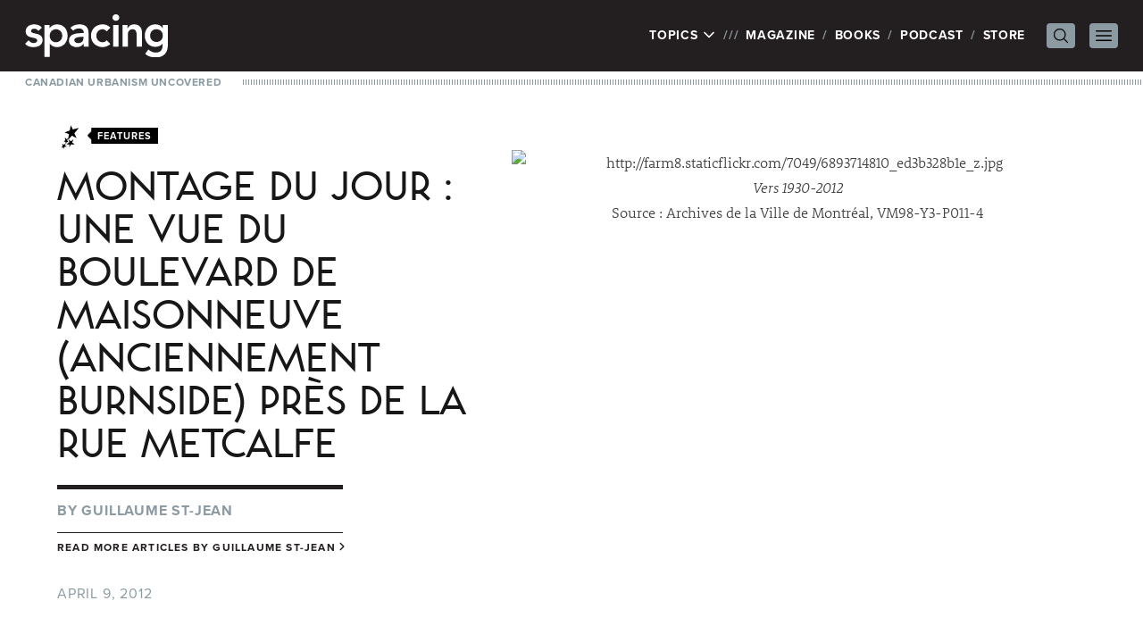

--- FILE ---
content_type: text/html; charset=UTF-8
request_url: https://spacing.ca/montreal/2012/04/09/montage-du-jour-une-vue-du-boulevard-de-maisonneuve-anciennement-burnside-pres-de-la-rue-metcalfe/
body_size: 52829
content:
<!doctype html>
<html lang="en-US">
<head>
	<!-- Google tag (gtag.js) -->
	<script async src="https://www.googletagmanager.com/gtag/js?id=G-JXNDD538Y9"></script>
	<script>
		window.dataLayer = window.dataLayer || [];
		function gtag(){dataLayer.push(arguments);}
		gtag('js', new Date());

		gtag('config', 'G-JXNDD538Y9');
	</script>

	<link rel="stylesheet" href="https://use.typekit.net/idh2gnj.css">
	<meta charset="UTF-8">
	<meta name="viewport" content="width=device-width, initial-scale=1">
	<link rel="profile" href="https://gmpg.org/xfn/11">
	<title>Montage du jour : Une vue du boulevard de Maisonneuve (anciennement Burnside) près de la rue Metcalfe - Spacing Montreal | Spacing Montreal</title>

	<meta name='robots' content='index, follow, max-image-preview:large, max-snippet:-1, max-video-preview:-1' />
	<style>img:is([sizes="auto" i], [sizes^="auto," i]) { contain-intrinsic-size: 3000px 1500px }</style>
	
	<!-- This site is optimized with the Yoast SEO plugin v26.5 - https://yoast.com/wordpress/plugins/seo/ -->
	<title>Montage du jour : Une vue du boulevard de Maisonneuve (anciennement Burnside) près de la rue Metcalfe - Spacing Montreal</title>
	<link rel="canonical" href="https://spacing.ca/montreal/2012/04/09/montage-du-jour-une-vue-du-boulevard-de-maisonneuve-anciennement-burnside-pres-de-la-rue-metcalfe/" />
	<meta property="og:locale" content="en_US" />
	<meta property="og:type" content="article" />
	<meta property="og:title" content="Montage du jour : Une vue du boulevard de Maisonneuve (anciennement Burnside) près de la rue Metcalfe - Spacing Montreal" />
	<meta property="og:description" content="Vers 1930-2012 Source : Archives de la Ville de Montréal, VM98-Y3-P011-4" />
	<meta property="og:url" content="https://spacing.ca/montreal/2012/04/09/montage-du-jour-une-vue-du-boulevard-de-maisonneuve-anciennement-burnside-pres-de-la-rue-metcalfe/" />
	<meta property="og:site_name" content="Spacing Montreal" />
	<meta property="article:published_time" content="2012-04-09T04:00:52+00:00" />
	<meta property="article:modified_time" content="2013-01-21T16:00:13+00:00" />
	<meta property="og:image" content="http://farm8.staticflickr.com/7049/6893714810_ed3b328b1e_z.jpg" />
	<meta name="author" content="Guillaume St-Jean" />
	<meta name="twitter:card" content="summary_large_image" />
	<meta name="twitter:creator" content="@Spacing" />
	<meta name="twitter:site" content="@Spacing" />
	<meta name="twitter:label1" content="Written by" />
	<meta name="twitter:data1" content="Guillaume St-Jean" />
	<script type="application/ld+json" class="yoast-schema-graph">{"@context":"https://schema.org","@graph":[{"@type":"WebPage","@id":"https://spacing.ca/montreal/2012/04/09/montage-du-jour-une-vue-du-boulevard-de-maisonneuve-anciennement-burnside-pres-de-la-rue-metcalfe/","url":"https://spacing.ca/montreal/2012/04/09/montage-du-jour-une-vue-du-boulevard-de-maisonneuve-anciennement-burnside-pres-de-la-rue-metcalfe/","name":"Montage du jour : Une vue du boulevard de Maisonneuve (anciennement Burnside) près de la rue Metcalfe - Spacing Montreal","isPartOf":{"@id":"https://spacing.ca/montreal/#website"},"primaryImageOfPage":{"@id":"https://spacing.ca/montreal/2012/04/09/montage-du-jour-une-vue-du-boulevard-de-maisonneuve-anciennement-burnside-pres-de-la-rue-metcalfe/#primaryimage"},"image":{"@id":"https://spacing.ca/montreal/2012/04/09/montage-du-jour-une-vue-du-boulevard-de-maisonneuve-anciennement-burnside-pres-de-la-rue-metcalfe/#primaryimage"},"thumbnailUrl":"http://farm8.staticflickr.com/7049/6893714810_ed3b328b1e_z.jpg","datePublished":"2012-04-09T04:00:52+00:00","dateModified":"2013-01-21T16:00:13+00:00","author":{"@id":"https://spacing.ca/montreal/#/schema/person/5f0465c1492eb1b0084d0ee632d350fd"},"breadcrumb":{"@id":"https://spacing.ca/montreal/2012/04/09/montage-du-jour-une-vue-du-boulevard-de-maisonneuve-anciennement-burnside-pres-de-la-rue-metcalfe/#breadcrumb"},"inLanguage":"en-US","potentialAction":[{"@type":"ReadAction","target":["https://spacing.ca/montreal/2012/04/09/montage-du-jour-une-vue-du-boulevard-de-maisonneuve-anciennement-burnside-pres-de-la-rue-metcalfe/"]}]},{"@type":"ImageObject","inLanguage":"en-US","@id":"https://spacing.ca/montreal/2012/04/09/montage-du-jour-une-vue-du-boulevard-de-maisonneuve-anciennement-burnside-pres-de-la-rue-metcalfe/#primaryimage","url":"http://farm8.staticflickr.com/7049/6893714810_ed3b328b1e_z.jpg","contentUrl":"http://farm8.staticflickr.com/7049/6893714810_ed3b328b1e_z.jpg"},{"@type":"BreadcrumbList","@id":"https://spacing.ca/montreal/2012/04/09/montage-du-jour-une-vue-du-boulevard-de-maisonneuve-anciennement-burnside-pres-de-la-rue-metcalfe/#breadcrumb","itemListElement":[{"@type":"ListItem","position":1,"name":"Home","item":"https://spacing.ca/montreal/"},{"@type":"ListItem","position":2,"name":"Montage du jour : Une vue du boulevard de Maisonneuve (anciennement Burnside) près de la rue Metcalfe"}]},{"@type":"WebSite","@id":"https://spacing.ca/montreal/#website","url":"https://spacing.ca/montreal/","name":"Spacing Montreal","description":"Canadian Urbanism Uncovered  |  Montreal Architecture, Urban Design, Public Transit, City Hall, Parks, Walking, Bikes, Streetscape, History, Waterfront, Maps, Public Spaces","potentialAction":[{"@type":"SearchAction","target":{"@type":"EntryPoint","urlTemplate":"https://spacing.ca/montreal/?s={search_term_string}"},"query-input":{"@type":"PropertyValueSpecification","valueRequired":true,"valueName":"search_term_string"}}],"inLanguage":"en-US"},{"@type":"Person","@id":"https://spacing.ca/montreal/#/schema/person/5f0465c1492eb1b0084d0ee632d350fd","name":"Guillaume St-Jean","image":{"@type":"ImageObject","inLanguage":"en-US","@id":"https://spacing.ca/montreal/#/schema/person/image/","url":"https://secure.gravatar.com/avatar/f285058328a9d842b36deb2199167033?s=96&d=mm&r=g","contentUrl":"https://secure.gravatar.com/avatar/f285058328a9d842b36deb2199167033?s=96&d=mm&r=g","caption":"Guillaume St-Jean"},"description":"Guillaume St-Jean a une formation en urbanisme et en conservation du patrimoine. Il s’intéresse à l’histoire et à l’architecture de la ville de Montréal et documente à l’aide de la photographie le visage changeant du paysage urbain.","sameAs":["https://spacing.ca/montreal"],"url":"https://spacing.ca/montreal/author/guillaume/"}]}</script>
	<!-- / Yoast SEO plugin. -->


<link rel="alternate" type="application/rss+xml" title="Spacing Montreal &raquo; Feed" href="https://spacing.ca/montreal/feed/" />
<link rel="alternate" type="application/rss+xml" title="Spacing Montreal &raquo; Comments Feed" href="https://spacing.ca/montreal/comments/feed/" />
<script id="wpp-js" src="https://spacing.ca/montreal/wp-content/plugins/wordpress-popular-posts/assets/js/wpp.min.js?ver=7.3.6" data-sampling="0" data-sampling-rate="100" data-api-url="https://spacing.ca/montreal/wp-json/wordpress-popular-posts" data-post-id="13922" data-token="1d5baf0e1e" data-lang="0" data-debug="0"></script>
<link rel="alternate" type="application/rss+xml" title="Spacing Montreal &raquo; Montage du jour : Une vue du boulevard de Maisonneuve (anciennement Burnside) près de la rue Metcalfe Comments Feed" href="https://spacing.ca/montreal/2012/04/09/montage-du-jour-une-vue-du-boulevard-de-maisonneuve-anciennement-burnside-pres-de-la-rue-metcalfe/feed/" />
<script>
window._wpemojiSettings = {"baseUrl":"https:\/\/s.w.org\/images\/core\/emoji\/15.0.3\/72x72\/","ext":".png","svgUrl":"https:\/\/s.w.org\/images\/core\/emoji\/15.0.3\/svg\/","svgExt":".svg","source":{"concatemoji":"https:\/\/spacing.ca\/montreal\/wp-includes\/js\/wp-emoji-release.min.js?ver=6.7.4"}};
/*! This file is auto-generated */
!function(i,n){var o,s,e;function c(e){try{var t={supportTests:e,timestamp:(new Date).valueOf()};sessionStorage.setItem(o,JSON.stringify(t))}catch(e){}}function p(e,t,n){e.clearRect(0,0,e.canvas.width,e.canvas.height),e.fillText(t,0,0);var t=new Uint32Array(e.getImageData(0,0,e.canvas.width,e.canvas.height).data),r=(e.clearRect(0,0,e.canvas.width,e.canvas.height),e.fillText(n,0,0),new Uint32Array(e.getImageData(0,0,e.canvas.width,e.canvas.height).data));return t.every(function(e,t){return e===r[t]})}function u(e,t,n){switch(t){case"flag":return n(e,"\ud83c\udff3\ufe0f\u200d\u26a7\ufe0f","\ud83c\udff3\ufe0f\u200b\u26a7\ufe0f")?!1:!n(e,"\ud83c\uddfa\ud83c\uddf3","\ud83c\uddfa\u200b\ud83c\uddf3")&&!n(e,"\ud83c\udff4\udb40\udc67\udb40\udc62\udb40\udc65\udb40\udc6e\udb40\udc67\udb40\udc7f","\ud83c\udff4\u200b\udb40\udc67\u200b\udb40\udc62\u200b\udb40\udc65\u200b\udb40\udc6e\u200b\udb40\udc67\u200b\udb40\udc7f");case"emoji":return!n(e,"\ud83d\udc26\u200d\u2b1b","\ud83d\udc26\u200b\u2b1b")}return!1}function f(e,t,n){var r="undefined"!=typeof WorkerGlobalScope&&self instanceof WorkerGlobalScope?new OffscreenCanvas(300,150):i.createElement("canvas"),a=r.getContext("2d",{willReadFrequently:!0}),o=(a.textBaseline="top",a.font="600 32px Arial",{});return e.forEach(function(e){o[e]=t(a,e,n)}),o}function t(e){var t=i.createElement("script");t.src=e,t.defer=!0,i.head.appendChild(t)}"undefined"!=typeof Promise&&(o="wpEmojiSettingsSupports",s=["flag","emoji"],n.supports={everything:!0,everythingExceptFlag:!0},e=new Promise(function(e){i.addEventListener("DOMContentLoaded",e,{once:!0})}),new Promise(function(t){var n=function(){try{var e=JSON.parse(sessionStorage.getItem(o));if("object"==typeof e&&"number"==typeof e.timestamp&&(new Date).valueOf()<e.timestamp+604800&&"object"==typeof e.supportTests)return e.supportTests}catch(e){}return null}();if(!n){if("undefined"!=typeof Worker&&"undefined"!=typeof OffscreenCanvas&&"undefined"!=typeof URL&&URL.createObjectURL&&"undefined"!=typeof Blob)try{var e="postMessage("+f.toString()+"("+[JSON.stringify(s),u.toString(),p.toString()].join(",")+"));",r=new Blob([e],{type:"text/javascript"}),a=new Worker(URL.createObjectURL(r),{name:"wpTestEmojiSupports"});return void(a.onmessage=function(e){c(n=e.data),a.terminate(),t(n)})}catch(e){}c(n=f(s,u,p))}t(n)}).then(function(e){for(var t in e)n.supports[t]=e[t],n.supports.everything=n.supports.everything&&n.supports[t],"flag"!==t&&(n.supports.everythingExceptFlag=n.supports.everythingExceptFlag&&n.supports[t]);n.supports.everythingExceptFlag=n.supports.everythingExceptFlag&&!n.supports.flag,n.DOMReady=!1,n.readyCallback=function(){n.DOMReady=!0}}).then(function(){return e}).then(function(){var e;n.supports.everything||(n.readyCallback(),(e=n.source||{}).concatemoji?t(e.concatemoji):e.wpemoji&&e.twemoji&&(t(e.twemoji),t(e.wpemoji)))}))}((window,document),window._wpemojiSettings);
</script>
<style id='wp-emoji-styles-inline-css'>

	img.wp-smiley, img.emoji {
		display: inline !important;
		border: none !important;
		box-shadow: none !important;
		height: 1em !important;
		width: 1em !important;
		margin: 0 0.07em !important;
		vertical-align: -0.1em !important;
		background: none !important;
		padding: 0 !important;
	}
</style>
<link rel='stylesheet' id='wp-block-library-css' href='https://spacing.ca/montreal/wp-includes/css/dist/block-library/style.min.css?ver=6.7.4' media='all' />
<style id='global-styles-inline-css'>
:root{--wp--preset--aspect-ratio--square: 1;--wp--preset--aspect-ratio--4-3: 4/3;--wp--preset--aspect-ratio--3-4: 3/4;--wp--preset--aspect-ratio--3-2: 3/2;--wp--preset--aspect-ratio--2-3: 2/3;--wp--preset--aspect-ratio--16-9: 16/9;--wp--preset--aspect-ratio--9-16: 9/16;--wp--preset--color--black: #000000;--wp--preset--color--cyan-bluish-gray: #abb8c3;--wp--preset--color--white: #ffffff;--wp--preset--color--pale-pink: #f78da7;--wp--preset--color--vivid-red: #cf2e2e;--wp--preset--color--luminous-vivid-orange: #ff6900;--wp--preset--color--luminous-vivid-amber: #fcb900;--wp--preset--color--light-green-cyan: #7bdcb5;--wp--preset--color--vivid-green-cyan: #00d084;--wp--preset--color--pale-cyan-blue: #8ed1fc;--wp--preset--color--vivid-cyan-blue: #0693e3;--wp--preset--color--vivid-purple: #9b51e0;--wp--preset--color--background: #ffffff;--wp--preset--color--foreground: #231f20;--wp--preset--color--primary: #b91c1c;--wp--preset--color--secondary: #15803d;--wp--preset--color--tertiary: #0369a1;--wp--preset--gradient--vivid-cyan-blue-to-vivid-purple: linear-gradient(135deg,rgba(6,147,227,1) 0%,rgb(155,81,224) 100%);--wp--preset--gradient--light-green-cyan-to-vivid-green-cyan: linear-gradient(135deg,rgb(122,220,180) 0%,rgb(0,208,130) 100%);--wp--preset--gradient--luminous-vivid-amber-to-luminous-vivid-orange: linear-gradient(135deg,rgba(252,185,0,1) 0%,rgba(255,105,0,1) 100%);--wp--preset--gradient--luminous-vivid-orange-to-vivid-red: linear-gradient(135deg,rgba(255,105,0,1) 0%,rgb(207,46,46) 100%);--wp--preset--gradient--very-light-gray-to-cyan-bluish-gray: linear-gradient(135deg,rgb(238,238,238) 0%,rgb(169,184,195) 100%);--wp--preset--gradient--cool-to-warm-spectrum: linear-gradient(135deg,rgb(74,234,220) 0%,rgb(151,120,209) 20%,rgb(207,42,186) 40%,rgb(238,44,130) 60%,rgb(251,105,98) 80%,rgb(254,248,76) 100%);--wp--preset--gradient--blush-light-purple: linear-gradient(135deg,rgb(255,206,236) 0%,rgb(152,150,240) 100%);--wp--preset--gradient--blush-bordeaux: linear-gradient(135deg,rgb(254,205,165) 0%,rgb(254,45,45) 50%,rgb(107,0,62) 100%);--wp--preset--gradient--luminous-dusk: linear-gradient(135deg,rgb(255,203,112) 0%,rgb(199,81,192) 50%,rgb(65,88,208) 100%);--wp--preset--gradient--pale-ocean: linear-gradient(135deg,rgb(255,245,203) 0%,rgb(182,227,212) 50%,rgb(51,167,181) 100%);--wp--preset--gradient--electric-grass: linear-gradient(135deg,rgb(202,248,128) 0%,rgb(113,206,126) 100%);--wp--preset--gradient--midnight: linear-gradient(135deg,rgb(2,3,129) 0%,rgb(40,116,252) 100%);--wp--preset--font-size--small: 13px;--wp--preset--font-size--medium: 20px;--wp--preset--font-size--large: 36px;--wp--preset--font-size--x-large: 42px;--wp--preset--spacing--20: 0.44rem;--wp--preset--spacing--30: 0.67rem;--wp--preset--spacing--40: 1rem;--wp--preset--spacing--50: 1.5rem;--wp--preset--spacing--60: 2.25rem;--wp--preset--spacing--70: 3.38rem;--wp--preset--spacing--80: 5.06rem;--wp--preset--shadow--natural: 6px 6px 9px rgba(0, 0, 0, 0.2);--wp--preset--shadow--deep: 12px 12px 50px rgba(0, 0, 0, 0.4);--wp--preset--shadow--sharp: 6px 6px 0px rgba(0, 0, 0, 0.2);--wp--preset--shadow--outlined: 6px 6px 0px -3px rgba(255, 255, 255, 1), 6px 6px rgba(0, 0, 0, 1);--wp--preset--shadow--crisp: 6px 6px 0px rgba(0, 0, 0, 1);}:root { --wp--style--global--content-size: 40rem;--wp--style--global--wide-size: 60rem; }:where(body) { margin: 0; }.wp-site-blocks > .alignleft { float: left; margin-right: 2em; }.wp-site-blocks > .alignright { float: right; margin-left: 2em; }.wp-site-blocks > .aligncenter { justify-content: center; margin-left: auto; margin-right: auto; }:where(.is-layout-flex){gap: 0.5em;}:where(.is-layout-grid){gap: 0.5em;}.is-layout-flow > .alignleft{float: left;margin-inline-start: 0;margin-inline-end: 2em;}.is-layout-flow > .alignright{float: right;margin-inline-start: 2em;margin-inline-end: 0;}.is-layout-flow > .aligncenter{margin-left: auto !important;margin-right: auto !important;}.is-layout-constrained > .alignleft{float: left;margin-inline-start: 0;margin-inline-end: 2em;}.is-layout-constrained > .alignright{float: right;margin-inline-start: 2em;margin-inline-end: 0;}.is-layout-constrained > .aligncenter{margin-left: auto !important;margin-right: auto !important;}.is-layout-constrained > :where(:not(.alignleft):not(.alignright):not(.alignfull)){max-width: var(--wp--style--global--content-size);margin-left: auto !important;margin-right: auto !important;}.is-layout-constrained > .alignwide{max-width: var(--wp--style--global--wide-size);}body .is-layout-flex{display: flex;}.is-layout-flex{flex-wrap: wrap;align-items: center;}.is-layout-flex > :is(*, div){margin: 0;}body .is-layout-grid{display: grid;}.is-layout-grid > :is(*, div){margin: 0;}body{padding-top: 0px;padding-right: 0px;padding-bottom: 0px;padding-left: 0px;}a:where(:not(.wp-element-button)){text-decoration: underline;}:root :where(.wp-element-button, .wp-block-button__link){background-color: #32373c;border-width: 0;color: #fff;font-family: inherit;font-size: inherit;line-height: inherit;padding: calc(0.667em + 2px) calc(1.333em + 2px);text-decoration: none;}.has-black-color{color: var(--wp--preset--color--black) !important;}.has-cyan-bluish-gray-color{color: var(--wp--preset--color--cyan-bluish-gray) !important;}.has-white-color{color: var(--wp--preset--color--white) !important;}.has-pale-pink-color{color: var(--wp--preset--color--pale-pink) !important;}.has-vivid-red-color{color: var(--wp--preset--color--vivid-red) !important;}.has-luminous-vivid-orange-color{color: var(--wp--preset--color--luminous-vivid-orange) !important;}.has-luminous-vivid-amber-color{color: var(--wp--preset--color--luminous-vivid-amber) !important;}.has-light-green-cyan-color{color: var(--wp--preset--color--light-green-cyan) !important;}.has-vivid-green-cyan-color{color: var(--wp--preset--color--vivid-green-cyan) !important;}.has-pale-cyan-blue-color{color: var(--wp--preset--color--pale-cyan-blue) !important;}.has-vivid-cyan-blue-color{color: var(--wp--preset--color--vivid-cyan-blue) !important;}.has-vivid-purple-color{color: var(--wp--preset--color--vivid-purple) !important;}.has-background-color{color: var(--wp--preset--color--background) !important;}.has-foreground-color{color: var(--wp--preset--color--foreground) !important;}.has-primary-color{color: var(--wp--preset--color--primary) !important;}.has-secondary-color{color: var(--wp--preset--color--secondary) !important;}.has-tertiary-color{color: var(--wp--preset--color--tertiary) !important;}.has-black-background-color{background-color: var(--wp--preset--color--black) !important;}.has-cyan-bluish-gray-background-color{background-color: var(--wp--preset--color--cyan-bluish-gray) !important;}.has-white-background-color{background-color: var(--wp--preset--color--white) !important;}.has-pale-pink-background-color{background-color: var(--wp--preset--color--pale-pink) !important;}.has-vivid-red-background-color{background-color: var(--wp--preset--color--vivid-red) !important;}.has-luminous-vivid-orange-background-color{background-color: var(--wp--preset--color--luminous-vivid-orange) !important;}.has-luminous-vivid-amber-background-color{background-color: var(--wp--preset--color--luminous-vivid-amber) !important;}.has-light-green-cyan-background-color{background-color: var(--wp--preset--color--light-green-cyan) !important;}.has-vivid-green-cyan-background-color{background-color: var(--wp--preset--color--vivid-green-cyan) !important;}.has-pale-cyan-blue-background-color{background-color: var(--wp--preset--color--pale-cyan-blue) !important;}.has-vivid-cyan-blue-background-color{background-color: var(--wp--preset--color--vivid-cyan-blue) !important;}.has-vivid-purple-background-color{background-color: var(--wp--preset--color--vivid-purple) !important;}.has-background-background-color{background-color: var(--wp--preset--color--background) !important;}.has-foreground-background-color{background-color: var(--wp--preset--color--foreground) !important;}.has-primary-background-color{background-color: var(--wp--preset--color--primary) !important;}.has-secondary-background-color{background-color: var(--wp--preset--color--secondary) !important;}.has-tertiary-background-color{background-color: var(--wp--preset--color--tertiary) !important;}.has-black-border-color{border-color: var(--wp--preset--color--black) !important;}.has-cyan-bluish-gray-border-color{border-color: var(--wp--preset--color--cyan-bluish-gray) !important;}.has-white-border-color{border-color: var(--wp--preset--color--white) !important;}.has-pale-pink-border-color{border-color: var(--wp--preset--color--pale-pink) !important;}.has-vivid-red-border-color{border-color: var(--wp--preset--color--vivid-red) !important;}.has-luminous-vivid-orange-border-color{border-color: var(--wp--preset--color--luminous-vivid-orange) !important;}.has-luminous-vivid-amber-border-color{border-color: var(--wp--preset--color--luminous-vivid-amber) !important;}.has-light-green-cyan-border-color{border-color: var(--wp--preset--color--light-green-cyan) !important;}.has-vivid-green-cyan-border-color{border-color: var(--wp--preset--color--vivid-green-cyan) !important;}.has-pale-cyan-blue-border-color{border-color: var(--wp--preset--color--pale-cyan-blue) !important;}.has-vivid-cyan-blue-border-color{border-color: var(--wp--preset--color--vivid-cyan-blue) !important;}.has-vivid-purple-border-color{border-color: var(--wp--preset--color--vivid-purple) !important;}.has-background-border-color{border-color: var(--wp--preset--color--background) !important;}.has-foreground-border-color{border-color: var(--wp--preset--color--foreground) !important;}.has-primary-border-color{border-color: var(--wp--preset--color--primary) !important;}.has-secondary-border-color{border-color: var(--wp--preset--color--secondary) !important;}.has-tertiary-border-color{border-color: var(--wp--preset--color--tertiary) !important;}.has-vivid-cyan-blue-to-vivid-purple-gradient-background{background: var(--wp--preset--gradient--vivid-cyan-blue-to-vivid-purple) !important;}.has-light-green-cyan-to-vivid-green-cyan-gradient-background{background: var(--wp--preset--gradient--light-green-cyan-to-vivid-green-cyan) !important;}.has-luminous-vivid-amber-to-luminous-vivid-orange-gradient-background{background: var(--wp--preset--gradient--luminous-vivid-amber-to-luminous-vivid-orange) !important;}.has-luminous-vivid-orange-to-vivid-red-gradient-background{background: var(--wp--preset--gradient--luminous-vivid-orange-to-vivid-red) !important;}.has-very-light-gray-to-cyan-bluish-gray-gradient-background{background: var(--wp--preset--gradient--very-light-gray-to-cyan-bluish-gray) !important;}.has-cool-to-warm-spectrum-gradient-background{background: var(--wp--preset--gradient--cool-to-warm-spectrum) !important;}.has-blush-light-purple-gradient-background{background: var(--wp--preset--gradient--blush-light-purple) !important;}.has-blush-bordeaux-gradient-background{background: var(--wp--preset--gradient--blush-bordeaux) !important;}.has-luminous-dusk-gradient-background{background: var(--wp--preset--gradient--luminous-dusk) !important;}.has-pale-ocean-gradient-background{background: var(--wp--preset--gradient--pale-ocean) !important;}.has-electric-grass-gradient-background{background: var(--wp--preset--gradient--electric-grass) !important;}.has-midnight-gradient-background{background: var(--wp--preset--gradient--midnight) !important;}.has-small-font-size{font-size: var(--wp--preset--font-size--small) !important;}.has-medium-font-size{font-size: var(--wp--preset--font-size--medium) !important;}.has-large-font-size{font-size: var(--wp--preset--font-size--large) !important;}.has-x-large-font-size{font-size: var(--wp--preset--font-size--x-large) !important;}
:where(.wp-block-post-template.is-layout-flex){gap: 1.25em;}:where(.wp-block-post-template.is-layout-grid){gap: 1.25em;}
:where(.wp-block-columns.is-layout-flex){gap: 2em;}:where(.wp-block-columns.is-layout-grid){gap: 2em;}
:root :where(.wp-block-pullquote){font-size: 1.5em;line-height: 1.6;}
</style>
<link rel='stylesheet' id='osm-map-css-css' href='https://spacing.ca/montreal/wp-content/plugins/osm/css/osm_map.css?ver=6.7.4' media='all' />
<link rel='stylesheet' id='osm-ol3-css-css' href='https://spacing.ca/montreal/wp-content/plugins/osm/js/OL/7.1.0/ol.css?ver=6.7.4' media='all' />
<link rel='stylesheet' id='osm-ol3-ext-css-css' href='https://spacing.ca/montreal/wp-content/plugins/osm/css/osm_map_v3.css?ver=6.7.4' media='all' />
<link rel='stylesheet' id='spacing-2023-style-css' href='https://spacing.ca/montreal/wp-content/themes/spacing-2023/style.css?ver=sriavp' media='all' />
<link rel='stylesheet' id='fancybox.css-css' href='https://spacing.ca/montreal/wp-content/themes/spacing-2023/js/fancybox/jquery.fancybox.css?ver=2.1.4' media='all' />
<script src="https://spacing.ca/montreal/wp-includes/js/jquery/jquery.min.js?ver=3.7.1" id="jquery-core-js"></script>
<script src="https://spacing.ca/montreal/wp-includes/js/jquery/jquery-migrate.min.js?ver=3.4.1" id="jquery-migrate-js"></script>
<script src="https://spacing.ca/montreal/wp-content/plugins/osm/js/OL/2.13.1/OpenLayers.js?ver=6.7.4" id="osm-ol-library-js"></script>
<script src="https://spacing.ca/montreal/wp-content/plugins/osm/js/OSM/openlayers/OpenStreetMap.js?ver=6.7.4" id="osm-osm-library-js"></script>
<script src="https://spacing.ca/montreal/wp-content/plugins/osm/js/OSeaM/harbours.js?ver=6.7.4" id="osm-harbours-library-js"></script>
<script src="https://spacing.ca/montreal/wp-content/plugins/osm/js/OSeaM/map_utils.js?ver=6.7.4" id="osm-map-utils-library-js"></script>
<script src="https://spacing.ca/montreal/wp-content/plugins/osm/js/OSeaM/utilities.js?ver=6.7.4" id="osm-utilities-library-js"></script>
<script src="https://spacing.ca/montreal/wp-content/plugins/osm/js/osm-plugin-lib.js?ver=6.7.4" id="OsmScript-js"></script>
<script src="https://spacing.ca/montreal/wp-content/plugins/osm/js/polyfill/v2/polyfill.min.js?features=requestAnimationFrame%2CElement.prototype.classList%2CURL&amp;ver=6.7.4" id="osm-polyfill-js"></script>
<script src="https://spacing.ca/montreal/wp-content/plugins/osm/js/OL/7.1.0/ol.js?ver=6.7.4" id="osm-ol3-library-js"></script>
<script src="https://spacing.ca/montreal/wp-content/plugins/osm/js/osm-v3-plugin-lib.js?ver=6.7.4" id="osm-ol3-ext-library-js"></script>
<script src="https://spacing.ca/montreal/wp-content/plugins/osm/js/osm-metabox-events.js?ver=6.7.4" id="osm-ol3-metabox-events-js"></script>
<script src="https://spacing.ca/montreal/wp-content/plugins/osm/js/osm-startup-lib.js?ver=6.7.4" id="osm-map-startup-js"></script>
<link rel="https://api.w.org/" href="https://spacing.ca/montreal/wp-json/" /><link rel="alternate" title="JSON" type="application/json" href="https://spacing.ca/montreal/wp-json/wp/v2/posts/13922" /><link rel="EditURI" type="application/rsd+xml" title="RSD" href="https://spacing.ca/montreal/xmlrpc.php?rsd" />
<meta name="generator" content="WordPress 6.7.4" />
<link rel='shortlink' href='https://spacing.ca/montreal/?p=13922' />
<link rel="alternate" title="oEmbed (JSON)" type="application/json+oembed" href="https://spacing.ca/montreal/wp-json/oembed/1.0/embed?url=https%3A%2F%2Fspacing.ca%2Fmontreal%2F2012%2F04%2F09%2Fmontage-du-jour-une-vue-du-boulevard-de-maisonneuve-anciennement-burnside-pres-de-la-rue-metcalfe%2F" />
<link rel="alternate" title="oEmbed (XML)" type="text/xml+oembed" href="https://spacing.ca/montreal/wp-json/oembed/1.0/embed?url=https%3A%2F%2Fspacing.ca%2Fmontreal%2F2012%2F04%2F09%2Fmontage-du-jour-une-vue-du-boulevard-de-maisonneuve-anciennement-burnside-pres-de-la-rue-metcalfe%2F&#038;format=xml" />
<script type="text/javascript"> 

/**  all layers have to be in this global array - in further process each map will have something like vectorM[map_ol3js_n][layer_n] */
var vectorM = [[]];


/** put translations from PHP/mo to JavaScript */
var translations = [];

/** global GET-Parameters */
var HTTP_GET_VARS = [];

</script><!-- OSM plugin V6.1.9: did not add geo meta tags. --> 
            <style id="wpp-loading-animation-styles">@-webkit-keyframes bgslide{from{background-position-x:0}to{background-position-x:-200%}}@keyframes bgslide{from{background-position-x:0}to{background-position-x:-200%}}.wpp-widget-block-placeholder,.wpp-shortcode-placeholder{margin:0 auto;width:60px;height:3px;background:#dd3737;background:linear-gradient(90deg,#dd3737 0%,#571313 10%,#dd3737 100%);background-size:200% auto;border-radius:3px;-webkit-animation:bgslide 1s infinite linear;animation:bgslide 1s infinite linear}</style>
            
	
	<script type='text/javascript'>
		var googletag = googletag || {};
		googletag.cmd = googletag.cmd || [];
		(function() {
			var gads = document.createElement('script');
			gads.async = true;
			gads.type = 'text/javascript';
			var useSSL = 'https:' == document.location.protocol;
			gads.src = (useSSL ? 'https:' : 'http:') +
				'//www.googletagservices.com/tag/js/gpt.js';
			var node = document.getElementsByTagName('script')[0];
			node.parentNode.insertBefore(gads, node);
		})();
	</script>

	<script type='text/javascript'>
		googletag.cmd.push(function() {

						googletag.defineSlot('/169339791/Spacing_Montreal_ATF_Header_728x90', [728, 90], 'div-gpt-ad-1360384071231-7').addService(googletag.pubads());
			googletag.defineSlot('/169339791/Spacing_Montreal_ATF_Sidebar_300x250', [300, 250], 'div-gpt-ad-1360384071231-8').addService(googletag.pubads());
			googletag.defineSlot('/169339791/Spacing_Montreal_BTF_Footer_728x90', [728, 90], 'div-gpt-ad-1360384071231-9').addService(googletag.pubads());
					
			googletag.pubads().enableSingleRequest();
			googletag.enableServices();
		});
	</script>

	
	<!-- Facebook Pixel Code -->
	<script>
		!function(f,b,e,v,n,t,s){if(f.fbq)return;n=f.fbq=function(){n.callMethod?
			n.callMethod.apply(n,arguments):n.queue.push(arguments)};if(!f._fbq)f._fbq=n;
			n.push=n;n.loaded=!0;n.version='2.0';n.queue=[];t=b.createElement(e);t.async=!0;
			t.src=v;s=b.getElementsByTagName(e)[0];s.parentNode.insertBefore(t,s)}(window,
			document,'script','//connect.facebook.net/en_US/fbevents.js');

		fbq('init', '973484326058356');
		fbq('track', "PageView");</script>
	<!-- End Facebook Pixel Code -->
</head>

<body class="post-template-default single single-post postid-13922 single-format-standard wp-embed-responsive">
	<noscript><img height="1" width="1" style="display:none" src="https://www.facebook.com/tr?id=973484326058356&ev=PageView&noscript=1" /></noscript>


<div id="page">
	<a href="#content" class="sr-only">Skip to content</a>

	
<header id="masthead" class="bg-white">

	<div class="relative bg-foreground px-7 py-4 text-white">
		<div class="mx-auto flex max-w-7xl items-center justify-between">
			<div class="flex-none">
									<p><a href="/" rel="home"><img src="https://spacing.ca/montreal/wp-content/themes/spacing-2023/graphics/spacing.svg" width="160" height="47.69" alt="Spacing" class="h-auto w-28 xs:w-40" /></a></p>
								</div>

			<nav class="flex items-center" id="site-navigation" aria-label="Main Navigation" x-popover:group>
				<ul>
					<li class="flex">
						<div x-data x-popover>
							<button x-popover:button type="button" class="uppercase tracking-wider">
								Topics
								<svg xmlns="http://www.w3.org/2000/svg" fill="none" viewBox="0 0 24 24" stroke-width="2.5" stroke="currentColor" class="mb-0.5 inline-block h-4 w-4 transition-transform" x-bind:class="{ 'rotate-180': $popover.isOpen }">
									<path stroke-linecap="round" stroke-linejoin="round" d="M19.5 8.25l-7.5 7.5-7.5-7.5" />
								</svg>
							</button>

							<div
								x-popover:panel
								x-cloak
								x-transition:enter="transition ease-out duration-200"
								x-transition:enter-start="opacity-0 -translate-y-1"
								x-transition:enter-end="opacity-100 translate-y-0"
								x-transition:leave="transition ease-in duration-150"
								x-transition:leave-start="opacity-100 translate-y-0"
								x-transition:leave-end="opacity-0 -translate-y-1"
								class="absolute left-0 top-full z-20 mt-1 w-full bg-white px-7 pb-4 pt-2 text-foreground shadow-lg"
							>
								<ul id="site-topics">
																			<li class="">
											<a href="https://spacing.ca/national/10th-anniversary/">
												10th Anniversary											</a>
										</li>
																				<li class="">
											<a href="https://spacing.ca/national/architecture/">
												Architecture											</a>
										</li>
																				<li class="">
											<a href="https://spacing.ca/national/bikes/">
												Bikes											</a>
										</li>
																				<li class="">
											<a href="https://spacing.ca/national/cities-for-people/">
												Cities For People											</a>
										</li>
																				<li class="">
											<a href="https://spacing.ca/national/civic-engagement/">
												Civic Engagement											</a>
										</li>
																				<li class="">
											<a href="https://spacing.ca/national/communication/">
												Communication											</a>
										</li>
																				<li class="">
											<a href="https://spacing.ca/national/community/">
												Community											</a>
										</li>
																				<li class="">
											<a href="https://spacing.ca/national/culture/">
												Culture											</a>
										</li>
																				<li class="">
											<a href="https://spacing.ca/national/curiosities/">
												Curiosities											</a>
										</li>
																				<li class="">
											<a href="https://spacing.ca/national/events/">
												Events											</a>
										</li>
																				<li class="">
											<a href="https://spacing.ca/national/features/">
												Features											</a>
										</li>
																				<li class="">
											<a href="https://spacing.ca/national/film-video/">
												Film &amp; Video											</a>
										</li>
																				<li class="">
											<a href="https://spacing.ca/national/food/">
												Food											</a>
										</li>
																				<li class="">
											<a href="https://spacing.ca/national/green-space/">
												Green Space											</a>
										</li>
																				<li class="">
											<a href="https://spacing.ca/national/headlines/">
												Headlines											</a>
										</li>
																				<li class="">
											<a href="https://spacing.ca/national/history/">
												History											</a>
										</li>
																				<li class="">
											<a href="https://spacing.ca/national/housing/">
												Housing											</a>
										</li>
																				<li class="">
											<a href="https://spacing.ca/national/infrastructure/">
												Infrastructure											</a>
										</li>
																				<li class="">
											<a href="https://spacing.ca/national/maps/">
												Maps											</a>
										</li>
																				<li class="">
											<a href="https://spacing.ca/national/media/">
												Media											</a>
										</li>
																				<li class="">
											<a href="https://spacing.ca/national/neighbourhoods/">
												Neighbourhoods											</a>
										</li>
																				<li class="">
											<a href="https://spacing.ca/national/pandemic/">
												Pandemic											</a>
										</li>
																				<li class="">
											<a href="https://spacing.ca/national/parks/">
												Parks											</a>
										</li>
																				<li class="">
											<a href="https://spacing.ca/national/photos/">
												Photos											</a>
										</li>
																				<li class="">
											<a href="https://spacing.ca/national/podcast/">
												Podcast											</a>
										</li>
																				<li class="">
											<a href="https://spacing.ca/national/politics/">
												Politics											</a>
										</li>
																				<li class="">
											<a href="https://spacing.ca/national/services/">
												Services											</a>
										</li>
																				<li class="">
											<a href="https://spacing.ca/national/spacing/">
												Spacing											</a>
										</li>
																				<li class="">
											<a href="https://spacing.ca/national/spacing-films/">
												Spacing Films											</a>
										</li>
																				<li class="">
											<a href="https://spacing.ca/national/streetscape/">
												Streetscape											</a>
										</li>
																				<li class="">
											<a href="https://spacing.ca/national/traffic/">
												Traffic											</a>
										</li>
																				<li class="">
											<a href="https://spacing.ca/national/transit/">
												Transit											</a>
										</li>
																				<li class="">
											<a href="https://spacing.ca/national/urban-design/">
												Urban Design											</a>
										</li>
																				<li class="">
											<a href="https://spacing.ca/national/walking/">
												Walking											</a>
										</li>
																				<li class="">
											<a href="https://spacing.ca/national/waterfront/">
												Waterfront											</a>
										</li>
																		</ul>

							</div>
						</div>
					</li>
					<li class="hidden md:block"><a href="/magazine/">Magazine</a></li>
					<li class="hidden md:block"><a href="/books/">Books</a></li>
					<li class="hidden md:block"><a href="/podcast/">Podcast</a></li>
					<li class="hidden md:block"><a href="https://spacingstore.ca/">Store</a></li>
				</ul>

				<div x-data x-popover class="xs:relative">
					<button x-popover:button @click="$nextTick(() => { $refs.search.focus(); })" class="ml-4 block rounded bg-grey px-1 py-0.5 text-black md:ml-6">
						<span class="sr-only">Search Menu</span>

						<svg xmlns="http://www.w3.org/2000/svg" fill="none" viewBox="0 0 24 24" stroke-width="1.5" stroke="currentColor" class="h-6 w-6 p-0.5" x-bind:class="{ 'hidden': $popover.isOpen }">
							<path stroke-linecap="round" stroke-linejoin="round" d="M21 21l-5.197-5.197m0 0A7.5 7.5 0 105.196 5.196a7.5 7.5 0 0010.607 10.607z" />
						</svg>

						<svg xmlns="http://www.w3.org/2000/svg" fill="none" viewBox="0 0 24 24" stroke-width="1.5" stroke="currentColor" class="hidden h-6 w-6" x-bind:class="{ 'hidden': !$popover.isOpen }">
							<path stroke-linecap="round" stroke-linejoin="round" d="M6 18L18 6M6 6l12 12" />
						</svg>
					</button>

					<div
						x-popover:panel
						x-transition:enter="transition ease-out duration-200"
						x-transition:enter-start="opacity-0 -translate-y-1 xs:translate-y-1"
						x-transition:enter-end="opacity-100 translate-y-0"
						x-transition:leave="transition ease-in duration-150"
						x-transition:leave-start="opacity-100 translate-y-0"
						x-transition:leave-end="opacity-0 -translate-y-1 xs:translate-y-1"
						class="absolute left-0 top-full z-20 mt-1 w-full bg-white p-2 px-7 pb-6 pt-4 shadow-lg outline-0 ring-1 ring-gray-900/5 xs:left-auto xs:right-0 xs:mt-3 xs:w-auto xs:rounded-lg xs:p-2 xs:text-right"
						x-cloak
					>

						<form role="search" method="get" class="flex gap-x-2 text-foreground" action="https://spacing.ca/montreal">
							<label class="w-3/4 xs:w-64">
								<span class="sr-only">Search for:</span>
								<input type="text" class="w-full px-2 py-1.5 text-sm" placeholder="Search" value="" name="s" x-ref="search" />
							</label>
							<input type="submit" class="block w-1/4 bg-foreground px-2 py-1.5 text-sm font-bold uppercase tracking-wider text-white xs:w-auto" value="Search" />
						</form>
					</div>
				</div>

				<div x-data x-popover class="xs:relative">
					<button x-popover:button class="ml-4 block rounded bg-grey px-1 py-0.5 text-black">
						<span class="sr-only">Primary Menu</span>

						<svg xmlns="http://www.w3.org/2000/svg" fill="none" viewBox="0 0 24 24" stroke-width="1.5" stroke="currentColor" class="h-6 w-6" x-bind:class="{ 'hidden': $popover.isOpen }">
							<path stroke-linecap="round" stroke-linejoin="round" d="M3.75 6.75h16.5M3.75 12h16.5m-16.5 5.25h16.5" />
						</svg>

						<svg xmlns="http://www.w3.org/2000/svg" fill="none" viewBox="0 0 24 24" stroke-width="1.5" stroke="currentColor" class="hidden h-6 w-6" x-bind:class="{ 'hidden': !$popover.isOpen }">
							<path stroke-linecap="round" stroke-linejoin="round" d="M6 18L18 6M6 6l12 12" />
						</svg>

					</button>

					<div
						x-popover:panel
						x-transition:enter="transition ease-out duration-200"
						x-transition:enter-start="opacity-0 -translate-y-1 xs:translate-y-1"
						x-transition:enter-end="opacity-100 translate-y-0"
						x-transition:leave="transition ease-in duration-150"
						x-transition:leave-start="opacity-100 translate-y-0"
						x-transition:leave-end="opacity-0 -translate-y-1 xs:translate-y-1"
						class="absolute left-0 top-full z-20 mt-1 w-full bg-white p-2 px-7 pb-6 pt-4 shadow-lg outline-0 ring-1 ring-gray-900/5 xs:left-auto xs:right-0 xs:mt-3 xs:w-auto xs:rounded-lg xs:p-2 xs:text-right"
						x-cloak
					>

													<a
								href="/magazine/"
								class="block w-full whitespace-nowrap py-0.5 text-sm font-bold uppercase tracking-wider transition-colors xs:clear-both xs:rounded-md xs:px-2 xs:hover:bg-grey/10 md:hidden text-foreground"
							>
								Magazine							</a>
														<a
								href="/books/"
								class="block w-full whitespace-nowrap py-0.5 text-sm font-bold uppercase tracking-wider transition-colors xs:clear-both xs:rounded-md xs:px-2 xs:hover:bg-grey/10 md:hidden text-foreground"
							>
								Books							</a>
														<a
								href="/podcast/"
								class="block w-full whitespace-nowrap py-0.5 text-sm font-bold uppercase tracking-wider transition-colors xs:clear-both xs:rounded-md xs:px-2 xs:hover:bg-grey/10 md:hidden text-foreground"
							>
								Podcast							</a>
														<a
								href="https://spacingstore.ca/"
								class="block w-full whitespace-nowrap py-0.5 text-sm font-bold uppercase tracking-wider transition-colors xs:clear-both xs:rounded-md xs:px-2 xs:hover:bg-grey/10 md:hidden text-foreground"
							>
								Store							</a>
															<hr class="xs:float-right my-2 xs:mr-2 w-8 border-t-2 border-foreground block md:hidden" />
															<a
								href="/toronto/"
								class="block w-full whitespace-nowrap py-0.5 text-sm font-bold uppercase tracking-wider transition-colors xs:clear-both xs:rounded-md xs:px-2 xs:hover:bg-grey/10 text-foreground"
							>
								Toronto							</a>
														<a
								href="/vancouver/"
								class="block w-full whitespace-nowrap py-0.5 text-sm font-bold uppercase tracking-wider transition-colors xs:clear-both xs:rounded-md xs:px-2 xs:hover:bg-grey/10 text-foreground"
							>
								Vancouver							</a>
															<hr class="xs:float-right my-2 xs:mr-2 w-8 border-t-2 border-foreground" />
															<a
								href="/customer-service/"
								class="block w-full whitespace-nowrap py-0.5 text-sm font-bold uppercase tracking-wider transition-colors xs:clear-both xs:rounded-md xs:px-2 xs:hover:bg-grey/10 text-grey"
							>
								Customer Service							</a>
														<a
								href="/about/"
								class="block w-full whitespace-nowrap py-0.5 text-sm font-bold uppercase tracking-wider transition-colors xs:clear-both xs:rounded-md xs:px-2 xs:hover:bg-grey/10 text-grey"
							>
								About							</a>
														<a
								href="/contact/"
								class="block w-full whitespace-nowrap py-0.5 text-sm font-bold uppercase tracking-wider transition-colors xs:clear-both xs:rounded-md xs:px-2 xs:hover:bg-grey/10 text-grey"
							>
								Contact							</a>
															<hr class="xs:float-right my-2 xs:mr-2 w-8 border-t-2 border-foreground" />
															<a
								href="/"
								class="block w-full whitespace-nowrap py-0.5 text-sm font-bold uppercase tracking-wider transition-colors xs:clear-both xs:rounded-md xs:px-2 xs:hover:bg-grey/10 text-grey"
							>
								Login							</a>
												</div>
				</div>
			</nav><!-- #site-navigation -->
		</div>
	</div>

	<div class="overflow-hidden px-7">
		<div class="mx-auto flex max-w-7xl items-center text-xs font-bold uppercase tracking-wider text-grey">
			<p class="z-10 flex-none bg-white py-1 pr-6">Canadian Urbanism Uncovered</p>

			<div class="spacing-lines h-1.5 grow"></div>
		</div>
	</div>
</header><!-- #masthead -->

	<div id="content" class="bg-background">

	<section id="primary" class="px-7">
		<main id="main" class="mx-auto max-w-6xl pb-16 pt-8">

			
				<div class="spacing-lines-lg pb-12">
					<article id="post-13922" class="mx-auto max-w-[40rem] lg:max-w-none lg:flex lg:gap-x-8 lg:items-start post-13922 post type-post status-publish format-standard hentry category-features tag-avant-apres tag-pence">

						<header class="entry-header lg:w-[44%]">
							<div class="mb-3 text-xs font-bold uppercase tracking-widest">
								
		<a href="https://spacing.ca/montreal/features/" class="category-flag z-10 relative">
			<span class="category-icon features"></span>
			<span class="category-name">Features</span>
		</a>

									</div>

							<h1 class="entry-title">Montage du jour : Une vue du boulevard de Maisonneuve (anciennement Burnside) près de la rue Metcalfe</h1>
							<div class="border-b border-t-[5px] border-foreground py-3 lg:max-w-xs">
								
								<span class="relative z-10 block font-bold uppercase tracking-wider text-grey">By <a class="url fn n" href="https://spacing.ca/montreal/author/guillaume/" rel="author">Guillaume St-Jean</a></span>
							</div>

							<p class="relative mt-2 font-sans text-xs font-bold uppercase tracking-widest">Read more articles by <a class="url fn n absolute-before" href="https://spacing.ca/montreal/author/guillaume/" rel="author">Guillaume St-Jean<svg xmlns="http://www.w3.org/2000/svg" fill="none" viewBox="0 0 24 24" stroke-width="2.5" stroke="currentColor" class="-mt-[0.1875rem] ml-[0.0625rem] inline-block h-3 w-3"><path stroke-linecap="round" stroke-linejoin="round" d="M8.25 4.5l7.5 7.5-7.5 7.5" /></svg></a></p>

							<p class="mt-8 uppercase tracking-wider text-grey"><a href="https://spacing.ca/montreal/2012/04/09/montage-du-jour-une-vue-du-boulevard-de-maisonneuve-anciennement-burnside-pres-de-la-rue-metcalfe/" rel="bookmark"><time class="published" datetime="2012-04-09T00:00:52+00:00">April 9, 2012</time><time class="updated hidden" datetime="2013-01-21T11:00:13+00:00">January 21, 2013</time></a></p>
						</header><!-- .entry-header -->

						<div class="mt-12 lg:mt-0 lg:w-[56%]">
							
							<div class="entry-content mt-8 prose prose-neutral font-serif prose-headings:font-sans max-w-none prose-a:text-primary bg-background">
								<p style="text-align: center;"><a href="http://www.flickr.com/photos/guil3433/6893714810/in/photostream/"><img decoding="async" class="aligncenter" src="http://farm8.staticflickr.com/7049/6893714810_ed3b328b1e_z.jpg" alt="http://farm8.staticflickr.com/7049/6893714810_ed3b328b1e_z.jpg" /></a><em>Vers 1930-2012</em></p>
<p style="text-align: center;">Source : Archives de la Ville de Montréal, VM98-Y3-P011-4</p>
							</div><!-- .entry-content -->
						</div>

					</article><!-- #post-${ID} -->
				</div>

									<div class="spacing-lines-lg pb-8">
						<h2 class="mt-5 font-subway text-4xl uppercase tracking-widest">Recommended <span class="hidden xs:inline">for You</span></h2>

						<div class='yarpp yarpp-related yarpp-related-website yarpp-related-none yarpp-template-yarpp-template-related-posts'>
</div>
					</div>
				
				
<div id="comments" class="mx-auto max-w-2xl pt-10 overflow-hidden p-1">

		<div id="respond" class="comment-respond">
		<h3 id="reply-title" class="comment-reply-title"><h2 class="mt-8 font-subway text-4xl uppercase tracking-widest">Leave a Reply</h2></h3><form action="https://spacing.ca/montreal/wp-comments-post.php" method="post" id="commentform" class="comment-form" novalidate><p class="comment-notes"><span id="email-notes">Your email address will not be published.</span> <span class="required-field-message">Required fields are marked <span class="required">*</span></span></p><p class="comment-form-comment"><label for="comment">Comment <span class="required">*</span></label> <textarea id="comment" name="comment" cols="45" rows="5" maxlength="65525" required></textarea></p><p class="comment-form-author"><label for="author">Name <span class="required">*</span></label> <input id="author" name="author" type="text" value="" size="30" maxlength="245" autocomplete="name" required /></p>
<p class="comment-form-email"><label for="email">Email <span class="required">*</span></label> <input id="email" name="email" type="email" value="" size="30" maxlength="100" aria-describedby="email-notes" autocomplete="email" required /></p>
<p class="comment-form-url"><label for="url">Website</label> <input id="url" name="url" type="url" value="" size="30" maxlength="200" autocomplete="url" /></p>
<p class="comment-form-cookies-consent"><input id="wp-comment-cookies-consent" name="wp-comment-cookies-consent" type="checkbox" value="yes" /> <label for="wp-comment-cookies-consent">Save my name, email, and website in this browser for the next time I comment.</label></p>
<p class="form-submit"><input name="submit" type="submit" id="submit" class="submit" value="Post Comment" /> <input type='hidden' name='comment_post_ID' value='13922' id='comment_post_ID' />
<input type='hidden' name='comment_parent' id='comment_parent' value='0' />
</p><p style="display: none;"><input type="hidden" id="akismet_comment_nonce" name="akismet_comment_nonce" value="f7cf815a6e" /></p><p style="display: none !important;" class="akismet-fields-container" data-prefix="ak_"><label>&#916;<textarea name="ak_hp_textarea" cols="45" rows="8" maxlength="100"></textarea></label><input type="hidden" id="ak_js_1" name="ak_js" value="238"/><script>document.getElementById( "ak_js_1" ).setAttribute( "value", ( new Date() ).getTime() );</script></p></form>	</div><!-- #respond -->
	
</aside><!-- #comments -->

		</main><!-- #main -->
	</section><!-- #primary -->


	</div><!-- #content -->

	
<footer id="colophon" class="bg-foreground px-7 pb-6 pt-3 text-white">

	<div class="mx-auto max-w-4xl sm:flex sm:justify-between sm:gap-x-24">
		<div class="flex items-center justify-between gap-x-4 sm:block sm:flex-none">
							<p class="w-1/2 sm:w-auto"><a href="/" rel="home"><img src="https://spacing.ca/montreal/wp-content/themes/spacing-2023/graphics/spacing.svg" width="128" height="38" alt="Spacing" class="h-auto w-28 xs:w-32" /></a></p>
				
			<ul class="mt-0 flex w-1/2 gap-x-2.5 sm:mt-6 sm:w-auto">
				<li>
					<a href="https://twitter.com/Spacing" class="block h-5 w-5 transition-opacity hover:opacity-80">
						<img src="https://spacing.ca/montreal/wp-content/themes/spacing-2023/graphics/twitter.svg" width="16" height="16" alt="Twitter" class="mx-auto block h-5 w-auto" />
					</a>
				</li>
				<li>
					<a href="https://www.facebook.com/SpacingMagazine/" class="block h-5 w-5 transition-opacity hover:opacity-80">
						<img src="https://spacing.ca/montreal/wp-content/themes/spacing-2023/graphics/facebook.svg" width="10" height="16" alt="Facebook" class="mx-auto block h-5 w-auto" />
					</a>
				</li>
				<li>
					<a href="https://www.instagram.com/spacingmagazine/" class="block h-5 w-5 transition-opacity hover:opacity-80">
						<img src="https://spacing.ca/montreal/wp-content/themes/spacing-2023/graphics/instagram.svg" width="14" height="16" alt="Instagram" class="mx-auto block h-5 w-auto" />
					</a>
				</li>
			</ul>
		</div>

		<nav class="mt-5 w-full border-t border-grey/50 pt-5 sm:mt-0 sm:border-0 sm:pt-0 lg:flex lg:grow lg:gap-x-8" id="footer-navigation" aria-label="Footer Navigation">
			<div class="flex gap-x-4 sm:gap-x-8 lg:w-1/2">
				<ul class="w-1/2">
					<li><strong>spacing.ca</strong></li>
					<li><a href="/toronto/">Toronto</a></li>
					<li><a href="/vancouver/">Vancouver</a></li>
				</ul>

				<ul class="w-1/2">
					<li><a href="/magazine/">Magazine</a></li>
					<li><a href="/books/">Books</a></li>
					<li><a href="/podcast/">Podcast</a></li>
					<li><a href="https://spacingstore.ca/">Store</a></li>
				</ul>
			</div>

			<div class="mt-5 flex gap-x-4 sm:gap-x-8 lg:mt-0 lg:w-1/2">
				<ul class="w-1/2">
					<li><strong>Archived Sites</strong></li>
					<li><a href="/montreal/">Montreal</a></li>
					<li><a href="/ottawa/">Ottawa</a></li>
					<li><a href="/atlantic/">Atlantic</a></li>
					<li><a href="/edmonton/">Edmonton</a></li>
				</ul>

				<ul class="w-1/2">
					<li><a href="/customer-service/">Customer Service</a></li>
					<li><a href="/about/">About Spacing</a></li>
					<li><a href="/advertise-2012/">Advertise with Us</a></li>
					<li><a href="/contribute/">Contribute</a></li>
					<li><a href="/terms-of-use/">Terms of Use</a></li>
					<li><a href="/contact/">Contact Us</a></li>
				</ul>
			</div>
		</nav>
	</div>

</footer><!-- #colophon -->

</div><!-- #page -->

<script src="https://spacing.ca/montreal/wp-content/themes/spacing-2023/js/script.min.js?ver=sriavp" id="spacing-2023-script-js"></script>
<script src="https://spacing.ca/montreal/wp-content/themes/spacing-2023/js/fancybox/jquery.fancybox.js?ver=2.1.4" id="fancybox-js"></script>
<script src="https://spacing.ca/montreal/wp-content/themes/spacing-2023/js/spacing.js?ver=1.0" id="spacing-js"></script>
<script defer src="https://spacing.ca/montreal/wp-content/plugins/akismet/_inc/akismet-frontend.js?ver=1765473728" id="akismet-frontend-js"></script>

</body>
</html>


--- FILE ---
content_type: application/javascript
request_url: https://spacing.ca/montreal/wp-content/themes/spacing-2023/js/script.min.js?ver=sriavp
body_size: 103099
content:
(()=>{var lt=!1,ut=!1,j=[],ct=-1;function Mr(e){Rr(e)}function Rr(e){j.includes(e)||j.push(e),Lr()}function Ci(e){let t=j.indexOf(e);t!==-1&&t>ct&&j.splice(t,1)}function Lr(){!ut&&!lt&&(lt=!0,queueMicrotask(Br))}function Br(){lt=!1,ut=!0;for(let e=0;e<j.length;e++)j[e](),ct=e;j.length=0,ct=-1,ut=!1}var Z,X,pe,Ti,ft=!0;function jr(e){ft=!1,e(),ft=!0}function Vr(e){Z=e.reactive,pe=e.release,X=t=>e.effect(t,{scheduler:i=>{ft?Mr(i):i()}}),Ti=e.raw}function yi(e){X=e}function qr(e){let t=()=>{};return[n=>{let r=X(n);return e._x_effects||(e._x_effects=new Set,e._x_runEffects=()=>{e._x_effects.forEach(a=>a())}),e._x_effects.add(r),t=()=>{r!==void 0&&(e._x_effects.delete(r),pe(r))},r},()=>{t()}]}var Di=[],ki=[],Ni=[];function Hr(e){Ni.push(e)}function Ai(e,t){typeof t=="function"?(e._x_cleanups||(e._x_cleanups=[]),e._x_cleanups.push(t)):(t=e,ki.push(t))}function zr(e){Di.push(e)}function Wr(e,t,i){e._x_attributeCleanups||(e._x_attributeCleanups={}),e._x_attributeCleanups[t]||(e._x_attributeCleanups[t]=[]),e._x_attributeCleanups[t].push(i)}function Fi(e,t){e._x_attributeCleanups&&Object.entries(e._x_attributeCleanups).forEach(([i,n])=>{(t===void 0||t.includes(i))&&(n.forEach(r=>r()),delete e._x_attributeCleanups[i])})}var Ot=new MutationObserver(Dt),St=!1;function Ct(){Ot.observe(document,{subtree:!0,childList:!0,attributes:!0,attributeOldValue:!0}),St=!0}function Ki(){Ur(),Ot.disconnect(),St=!1}var ce=[],rt=!1;function Ur(){ce=ce.concat(Ot.takeRecords()),ce.length&&!rt&&(rt=!0,queueMicrotask(()=>{Gr(),rt=!1}))}function Gr(){Dt(ce),ce.length=0}function O(e){if(!St)return e();Ki();let t=e();return Ct(),t}var Tt=!1,ke=[];function Qr(){Tt=!0}function Jr(){Tt=!1,Dt(ke),ke=[]}function Dt(e){if(Tt){ke=ke.concat(e);return}let t=[],i=[],n=new Map,r=new Map;for(let a=0;a<e.length;a++)if(!e[a].target._x_ignoreMutationObserver&&(e[a].type==="childList"&&(e[a].addedNodes.forEach(s=>s.nodeType===1&&t.push(s)),e[a].removedNodes.forEach(s=>s.nodeType===1&&i.push(s))),e[a].type==="attributes")){let s=e[a].target,o=e[a].attributeName,l=e[a].oldValue,u=()=>{n.has(s)||n.set(s,[]),n.get(s).push({name:o,value:s.getAttribute(o)})},c=()=>{r.has(s)||r.set(s,[]),r.get(s).push(o)};s.hasAttribute(o)&&l===null?u():s.hasAttribute(o)?(c(),u()):c()}r.forEach((a,s)=>{Fi(s,a)}),n.forEach((a,s)=>{Di.forEach(o=>o(s,a))});for(let a of i)if(!t.includes(a)&&(ki.forEach(s=>s(a)),a._x_cleanups))for(;a._x_cleanups.length;)a._x_cleanups.pop()();t.forEach(a=>{a._x_ignoreSelf=!0,a._x_ignore=!0});for(let a of t)i.includes(a)||a.isConnected&&(delete a._x_ignoreSelf,delete a._x_ignore,Ni.forEach(s=>s(a)),a._x_ignore=!0,a._x_ignoreSelf=!0);t.forEach(a=>{delete a._x_ignoreSelf,delete a._x_ignore}),t=null,i=null,n=null,r=null}function Ii(e){return be(Q(e))}function ve(e,t,i){return e._x_dataStack=[t,...Q(i||e)],()=>{e._x_dataStack=e._x_dataStack.filter(n=>n!==t)}}function mi(e,t){let i=e._x_dataStack[0];Object.entries(t).forEach(([n,r])=>{i[n]=r})}function Q(e){return e._x_dataStack?e._x_dataStack:typeof ShadowRoot=="function"&&e instanceof ShadowRoot?Q(e.host):e.parentNode?Q(e.parentNode):[]}function be(e){let t=new Proxy({},{ownKeys:()=>Array.from(new Set(e.flatMap(i=>Object.keys(i)))),has:(i,n)=>e.some(r=>r.hasOwnProperty(n)),get:(i,n)=>(e.find(r=>{if(r.hasOwnProperty(n)){let a=Object.getOwnPropertyDescriptor(r,n);if(a.get&&a.get._x_alreadyBound||a.set&&a.set._x_alreadyBound)return!0;if((a.get||a.set)&&a.enumerable){let s=a.get,o=a.set,l=a;s=s&&s.bind(t),o=o&&o.bind(t),s&&(s._x_alreadyBound=!0),o&&(o._x_alreadyBound=!0),Object.defineProperty(r,n,{...l,get:s,set:o})}return!0}return!1})||{})[n],set:(i,n,r)=>{let a=e.find(s=>s.hasOwnProperty(n));return a?a[n]=r:e[e.length-1][n]=r,!0}});return t}function Pi(e){let t=n=>typeof n=="object"&&!Array.isArray(n)&&n!==null,i=(n,r="")=>{Object.entries(Object.getOwnPropertyDescriptors(n)).forEach(([a,{value:s,enumerable:o}])=>{if(o===!1||s===void 0)return;let l=r===""?a:`${r}.${a}`;typeof s=="object"&&s!==null&&s._x_interceptor?n[a]=s.initialize(e,l,a):t(s)&&s!==n&&!(s instanceof Element)&&i(s,l)})};return i(e)}function Mi(e,t=()=>{}){let i={initialValue:void 0,_x_interceptor:!0,initialize(n,r,a){return e(this.initialValue,()=>Yr(n,r),s=>dt(n,r,s),r,a)}};return t(i),n=>{if(typeof n=="object"&&n!==null&&n._x_interceptor){let r=i.initialize.bind(i);i.initialize=(a,s,o)=>{let l=n.initialize(a,s,o);return i.initialValue=l,r(a,s,o)}}else i.initialValue=n;return i}}function Yr(e,t){return t.split(".").reduce((i,n)=>i[n],e)}function dt(e,t,i){if(typeof t=="string"&&(t=t.split(".")),t.length===1)e[t[0]]=i;else{if(t.length===0)throw error;return e[t[0]]||(e[t[0]]={}),dt(e[t[0]],t.slice(1),i)}}var Ri={};function N(e,t){Ri[e]=t}function _t(e,t){return Object.entries(Ri).forEach(([i,n])=>{Object.defineProperty(e,`$${i}`,{get(){let[r,a]=qi(t);return r={interceptor:Mi,...r},Ai(t,a),n(t,r)},enumerable:!1})}),e}function Zr(e,t,i,...n){try{return i(...n)}catch(r){_e(r,e,t)}}function _e(e,t,i=void 0){Object.assign(e,{el:t,expression:i}),console.warn(`Alpine Expression Error: ${e.message}

${i?'Expression: "'+i+`"

`:""}`,t),setTimeout(()=>{throw e},0)}var De=!0;function Xr(e){let t=De;De=!1,e(),De=t}function G(e,t,i={}){let n;return S(e,t)(r=>n=r,i),n}function S(...e){return Li(...e)}var Li=Bi;function ea(e){Li=e}function Bi(e,t){let i={};_t(i,e);let n=[i,...Q(e)],r=typeof t=="function"?ta(n,t):na(n,t,e);return Zr.bind(null,e,t,r)}function ta(e,t){return(i=()=>{},{scope:n={},params:r=[]}={})=>{let a=t.apply(be([n,...e]),r);Ne(i,a)}}var at={};function ia(e,t){if(at[e])return at[e];let i=Object.getPrototypeOf(async function(){}).constructor,n=/^[\n\s]*if.*\(.*\)/.test(e)||/^(let|const)\s/.test(e)?`(async()=>{ ${e} })()`:e,a=(()=>{try{return new i(["__self","scope"],`with (scope) { __self.result = ${n} }; __self.finished = true; return __self.result;`)}catch(s){return _e(s,t,e),Promise.resolve()}})();return at[e]=a,a}function na(e,t,i){let n=ia(t,i);return(r=()=>{},{scope:a={},params:s=[]}={})=>{n.result=void 0,n.finished=!1;let o=be([a,...e]);if(typeof n=="function"){let l=n(n,o).catch(u=>_e(u,i,t));n.finished?(Ne(r,n.result,o,s,i),n.result=void 0):l.then(u=>{Ne(r,u,o,s,i)}).catch(u=>_e(u,i,t)).finally(()=>n.result=void 0)}}}function Ne(e,t,i,n,r){if(De&&typeof t=="function"){let a=t.apply(i,n);a instanceof Promise?a.then(s=>Ne(e,s,i,n)).catch(s=>_e(s,r,t)):e(a)}else typeof t=="object"&&t instanceof Promise?t.then(a=>e(a)):e(t)}var kt="x-";function ee(e=""){return kt+e}function ra(e){kt=e}var ht={};function w(e,t){return ht[e]=t,{before(i){if(!ht[i]){console.warn("Cannot find directive `${directive}`. `${name}` will use the default order of execution");return}let n=B.indexOf(i);B.splice(n>=0?n:B.indexOf("DEFAULT"),0,e)}}}function Nt(e,t,i){if(t=Array.from(t),e._x_virtualDirectives){let a=Object.entries(e._x_virtualDirectives).map(([o,l])=>({name:o,value:l})),s=ji(a);a=a.map(o=>s.find(l=>l.name===o.name)?{name:`x-bind:${o.name}`,value:`"${o.value}"`}:o),t=t.concat(a)}let n={};return t.map(Wi((a,s)=>n[a]=s)).filter(Gi).map(oa(n,i)).sort(la).map(a=>sa(e,a))}function ji(e){return Array.from(e).map(Wi()).filter(t=>!Gi(t))}var pt=!1,ue=new Map,Vi=Symbol();function aa(e){pt=!0;let t=Symbol();Vi=t,ue.set(t,[]);let i=()=>{for(;ue.get(t).length;)ue.get(t).shift()();ue.delete(t)},n=()=>{pt=!1,i()};e(i),n()}function qi(e){let t=[],i=o=>t.push(o),[n,r]=qr(e);return t.push(r),[{Alpine:ye,effect:n,cleanup:i,evaluateLater:S.bind(S,e),evaluate:G.bind(G,e)},()=>t.forEach(o=>o())]}function sa(e,t){let i=()=>{},n=ht[t.type]||i,[r,a]=qi(e);Wr(e,t.original,a);let s=()=>{e._x_ignore||e._x_ignoreSelf||(n.inline&&n.inline(e,t,r),n=n.bind(n,e,t,r),pt?ue.get(Vi).push(n):n())};return s.runCleanups=a,s}var Hi=(e,t)=>({name:i,value:n})=>(i.startsWith(e)&&(i=i.replace(e,t)),{name:i,value:n}),zi=e=>e;function Wi(e=()=>{}){return({name:t,value:i})=>{let{name:n,value:r}=Ui.reduce((a,s)=>s(a),{name:t,value:i});return n!==t&&e(n,t),{name:n,value:r}}}var Ui=[];function At(e){Ui.push(e)}function Gi({name:e}){return Qi().test(e)}var Qi=()=>new RegExp(`^${kt}([^:^.]+)\\b`);function oa(e,t){return({name:i,value:n})=>{let r=i.match(Qi()),a=i.match(/:([a-zA-Z0-9\-:]+)/),s=i.match(/\.[^.\]]+(?=[^\]]*$)/g)||[],o=t||e[i]||i;return{type:r?r[1]:null,value:a?a[1]:null,modifiers:s.map(l=>l.replace(".","")),expression:n,original:o}}}var vt="DEFAULT",B=["ignore","ref","data","id","bind","init","for","model","modelable","transition","show","if",vt,"teleport"];function la(e,t){let i=B.indexOf(e.type)===-1?vt:e.type,n=B.indexOf(t.type)===-1?vt:t.type;return B.indexOf(i)-B.indexOf(n)}function fe(e,t,i={}){e.dispatchEvent(new CustomEvent(t,{detail:i,bubbles:!0,composed:!0,cancelable:!0}))}function P(e,t){if(typeof ShadowRoot=="function"&&e instanceof ShadowRoot){Array.from(e.children).forEach(r=>P(r,t));return}let i=!1;if(t(e,()=>i=!0),i)return;let n=e.firstElementChild;for(;n;)P(n,t,!1),n=n.nextElementSibling}function J(e,...t){console.warn(`Alpine Warning: ${e}`,...t)}function ua(){document.body||J("Unable to initialize. Trying to load Alpine before `<body>` is available. Did you forget to add `defer` in Alpine's `<script>` tag?"),fe(document,"alpine:init"),fe(document,"alpine:initializing"),Ct(),Hr(t=>M(t,P)),Ai(t=>nn(t)),zr((t,i)=>{Nt(t,i).forEach(n=>n())});let e=t=>!Ke(t.parentElement,!0);Array.from(document.querySelectorAll(Zi())).filter(e).forEach(t=>{M(t)}),fe(document,"alpine:initialized")}var Ft=[],Ji=[];function Yi(){return Ft.map(e=>e())}function Zi(){return Ft.concat(Ji).map(e=>e())}function Xi(e){Ft.push(e)}function en(e){Ji.push(e)}function Ke(e,t=!1){return Ie(e,i=>{if((t?Zi():Yi()).some(r=>i.matches(r)))return!0})}function Ie(e,t){if(e){if(t(e))return e;if(e._x_teleportBack&&(e=e._x_teleportBack),!!e.parentElement)return Ie(e.parentElement,t)}}function ca(e){return Yi().some(t=>e.matches(t))}var tn=[];function fa(e){tn.push(e)}function M(e,t=P,i=()=>{}){aa(()=>{t(e,(n,r)=>{i(n,r),tn.forEach(a=>a(n,r)),Nt(n,n.attributes).forEach(a=>a()),n._x_ignore&&r()})})}function nn(e){P(e,t=>Fi(t))}var bt=[],Kt=!1;function It(e=()=>{}){return queueMicrotask(()=>{Kt||setTimeout(()=>{gt()})}),new Promise(t=>{bt.push(()=>{e(),t()})})}function gt(){for(Kt=!1;bt.length;)bt.shift()()}function da(){Kt=!0}function Pt(e,t){return Array.isArray(t)?xi(e,t.join(" ")):typeof t=="object"&&t!==null?_a(e,t):typeof t=="function"?Pt(e,t()):xi(e,t)}function xi(e,t){let i=a=>a.split(" ").filter(Boolean),n=a=>a.split(" ").filter(s=>!e.classList.contains(s)).filter(Boolean),r=a=>(e.classList.add(...a),()=>{e.classList.remove(...a)});return t=t===!0?t="":t||"",r(n(t))}function _a(e,t){let i=o=>o.split(" ").filter(Boolean),n=Object.entries(t).flatMap(([o,l])=>l?i(o):!1).filter(Boolean),r=Object.entries(t).flatMap(([o,l])=>l?!1:i(o)).filter(Boolean),a=[],s=[];return r.forEach(o=>{e.classList.contains(o)&&(e.classList.remove(o),s.push(o))}),n.forEach(o=>{e.classList.contains(o)||(e.classList.add(o),a.push(o))}),()=>{s.forEach(o=>e.classList.add(o)),a.forEach(o=>e.classList.remove(o))}}function Pe(e,t){return typeof t=="object"&&t!==null?ha(e,t):pa(e,t)}function ha(e,t){let i={};return Object.entries(t).forEach(([n,r])=>{i[n]=e.style[n],n.startsWith("--")||(n=va(n)),e.style.setProperty(n,r)}),setTimeout(()=>{e.style.length===0&&e.removeAttribute("style")}),()=>{Pe(e,i)}}function pa(e,t){let i=e.getAttribute("style",t);return e.setAttribute("style",t),()=>{e.setAttribute("style",i||"")}}function va(e){return e.replace(/([a-z])([A-Z])/g,"$1-$2").toLowerCase()}function yt(e,t=()=>{}){let i=!1;return function(){i?t.apply(this,arguments):(i=!0,e.apply(this,arguments))}}w("transition",(e,{value:t,modifiers:i,expression:n},{evaluate:r})=>{typeof n=="function"&&(n=r(n)),n?ba(e,n,t):ga(e,i,t)});function ba(e,t,i){rn(e,Pt,""),{enter:r=>{e._x_transition.enter.during=r},"enter-start":r=>{e._x_transition.enter.start=r},"enter-end":r=>{e._x_transition.enter.end=r},leave:r=>{e._x_transition.leave.during=r},"leave-start":r=>{e._x_transition.leave.start=r},"leave-end":r=>{e._x_transition.leave.end=r}}[i](t)}function ga(e,t,i){rn(e,Pe);let n=!t.includes("in")&&!t.includes("out")&&!i,r=n||t.includes("in")||["enter"].includes(i),a=n||t.includes("out")||["leave"].includes(i);t.includes("in")&&!n&&(t=t.filter((v,g)=>g<t.indexOf("out"))),t.includes("out")&&!n&&(t=t.filter((v,g)=>g>t.indexOf("out")));let s=!t.includes("opacity")&&!t.includes("scale"),o=s||t.includes("opacity"),l=s||t.includes("scale"),u=o?0:1,c=l?oe(t,"scale",95)/100:1,d=oe(t,"delay",0),_=oe(t,"origin","center"),b="opacity, transform",E=oe(t,"duration",150)/1e3,C=oe(t,"duration",75)/1e3,h="cubic-bezier(0.4, 0.0, 0.2, 1)";r&&(e._x_transition.enter.during={transformOrigin:_,transitionDelay:d,transitionProperty:b,transitionDuration:`${E}s`,transitionTimingFunction:h},e._x_transition.enter.start={opacity:u,transform:`scale(${c})`},e._x_transition.enter.end={opacity:1,transform:"scale(1)"}),a&&(e._x_transition.leave.during={transformOrigin:_,transitionDelay:d,transitionProperty:b,transitionDuration:`${C}s`,transitionTimingFunction:h},e._x_transition.leave.start={opacity:1,transform:"scale(1)"},e._x_transition.leave.end={opacity:u,transform:`scale(${c})`})}function rn(e,t,i={}){e._x_transition||(e._x_transition={enter:{during:i,start:i,end:i},leave:{during:i,start:i,end:i},in(n=()=>{},r=()=>{}){mt(e,t,{during:this.enter.during,start:this.enter.start,end:this.enter.end},n,r)},out(n=()=>{},r=()=>{}){mt(e,t,{during:this.leave.during,start:this.leave.start,end:this.leave.end},n,r)}})}window.Element.prototype._x_toggleAndCascadeWithTransitions=function(e,t,i,n){let r=document.visibilityState==="visible"?requestAnimationFrame:setTimeout,a=()=>r(i);if(t){e._x_transition&&(e._x_transition.enter||e._x_transition.leave)?e._x_transition.enter&&(Object.entries(e._x_transition.enter.during).length||Object.entries(e._x_transition.enter.start).length||Object.entries(e._x_transition.enter.end).length)?e._x_transition.in(i):a():e._x_transition?e._x_transition.in(i):a();return}e._x_hidePromise=e._x_transition?new Promise((s,o)=>{e._x_transition.out(()=>{},()=>s(n)),e._x_transitioning.beforeCancel(()=>o({isFromCancelledTransition:!0}))}):Promise.resolve(n),queueMicrotask(()=>{let s=an(e);s?(s._x_hideChildren||(s._x_hideChildren=[]),s._x_hideChildren.push(e)):r(()=>{let o=l=>{let u=Promise.all([l._x_hidePromise,...(l._x_hideChildren||[]).map(o)]).then(([c])=>c());return delete l._x_hidePromise,delete l._x_hideChildren,u};o(e).catch(l=>{if(!l.isFromCancelledTransition)throw l})})})};function an(e){let t=e.parentNode;if(t)return t._x_hidePromise?t:an(t)}function mt(e,t,{during:i,start:n,end:r}={},a=()=>{},s=()=>{}){if(e._x_transitioning&&e._x_transitioning.cancel(),Object.keys(i).length===0&&Object.keys(n).length===0&&Object.keys(r).length===0){a(),s();return}let o,l,u;ya(e,{start(){o=t(e,n)},during(){l=t(e,i)},before:a,end(){o(),u=t(e,r)},after:s,cleanup(){l(),u()}})}function ya(e,t){let i,n,r,a=yt(()=>{O(()=>{i=!0,n||t.before(),r||(t.end(),gt()),t.after(),e.isConnected&&t.cleanup(),delete e._x_transitioning})});e._x_transitioning={beforeCancels:[],beforeCancel(s){this.beforeCancels.push(s)},cancel:yt(function(){for(;this.beforeCancels.length;)this.beforeCancels.shift()();a()}),finish:a},O(()=>{t.start(),t.during()}),da(),requestAnimationFrame(()=>{if(i)return;let s=Number(getComputedStyle(e).transitionDuration.replace(/,.*/,"").replace("s",""))*1e3,o=Number(getComputedStyle(e).transitionDelay.replace(/,.*/,"").replace("s",""))*1e3;s===0&&(s=Number(getComputedStyle(e).animationDuration.replace("s",""))*1e3),O(()=>{t.before()}),n=!0,requestAnimationFrame(()=>{i||(O(()=>{t.end()}),gt(),setTimeout(e._x_transitioning.finish,s+o),r=!0)})})}function oe(e,t,i){if(e.indexOf(t)===-1)return i;let n=e[e.indexOf(t)+1];if(!n||t==="scale"&&isNaN(n))return i;if(t==="duration"){let r=n.match(/([0-9]+)ms/);if(r)return r[1]}return t==="origin"&&["top","right","left","center","bottom"].includes(e[e.indexOf(t)+2])?[n,e[e.indexOf(t)+2]].join(" "):n}var he=!1;function ge(e,t=()=>{}){return(...i)=>he?t(...i):e(...i)}function ma(e){return(...t)=>he&&e(...t)}function xa(e,t){t._x_dataStack||(t._x_dataStack=e._x_dataStack),he=!0,Ea(()=>{wa(t)}),he=!1}function wa(e){let t=!1;M(e,(n,r)=>{P(n,(a,s)=>{if(t&&ca(a))return s();t=!0,r(a,s)})})}function Ea(e){let t=X;yi((i,n)=>{let r=t(i);return pe(r),()=>{}}),e(),yi(t)}function sn(e,t,i,n=[]){switch(e._x_bindings||(e._x_bindings=Z({})),e._x_bindings[t]=i,t=n.includes("camel")?ka(t):t,t){case"value":$a(e,i);break;case"style":Sa(e,i);break;case"class":Oa(e,i);break;default:Ca(e,t,i);break}}function $a(e,t){if(e.type==="radio")e.attributes.value===void 0&&(e.value=t),window.fromModel&&(e.checked=wi(e.value,t));else if(e.type==="checkbox")Number.isInteger(t)?e.value=t:!Number.isInteger(t)&&!Array.isArray(t)&&typeof t!="boolean"&&![null,void 0].includes(t)?e.value=String(t):Array.isArray(t)?e.checked=t.some(i=>wi(i,e.value)):e.checked=!!t;else if(e.tagName==="SELECT")Da(e,t);else{if(e.value===t)return;e.value=t}}function Oa(e,t){e._x_undoAddedClasses&&e._x_undoAddedClasses(),e._x_undoAddedClasses=Pt(e,t)}function Sa(e,t){e._x_undoAddedStyles&&e._x_undoAddedStyles(),e._x_undoAddedStyles=Pe(e,t)}function Ca(e,t,i){[null,void 0,!1].includes(i)&&Na(t)?e.removeAttribute(t):(on(t)&&(i=t),Ta(e,t,i))}function Ta(e,t,i){e.getAttribute(t)!=i&&e.setAttribute(t,i)}function Da(e,t){let i=[].concat(t).map(n=>n+"");Array.from(e.options).forEach(n=>{n.selected=i.includes(n.value)})}function ka(e){return e.toLowerCase().replace(/-(\w)/g,(t,i)=>i.toUpperCase())}function wi(e,t){return e==t}function on(e){return["disabled","checked","required","readonly","hidden","open","selected","autofocus","itemscope","multiple","novalidate","allowfullscreen","allowpaymentrequest","formnovalidate","autoplay","controls","loop","muted","playsinline","default","ismap","reversed","async","defer","nomodule"].includes(e)}function Na(e){return!["aria-pressed","aria-checked","aria-expanded","aria-selected"].includes(e)}function Aa(e,t,i){if(e._x_bindings&&e._x_bindings[t]!==void 0)return e._x_bindings[t];let n=e.getAttribute(t);return n===null?typeof i=="function"?i():i:n===""?!0:on(t)?!![t,"true"].includes(n):n}function ln(e,t){var i;return function(){var n=this,r=arguments,a=function(){i=null,e.apply(n,r)};clearTimeout(i),i=setTimeout(a,t)}}function un(e,t){let i;return function(){let n=this,r=arguments;i||(e.apply(n,r),i=!0,setTimeout(()=>i=!1,t))}}function Fa(e){e(ye)}var L={},Ei=!1;function Ka(e,t){if(Ei||(L=Z(L),Ei=!0),t===void 0)return L[e];L[e]=t,typeof t=="object"&&t!==null&&t.hasOwnProperty("init")&&typeof t.init=="function"&&L[e].init(),Pi(L[e])}function Ia(){return L}var cn={};function Pa(e,t){let i=typeof t!="function"?()=>t:t;e instanceof Element?fn(e,i()):cn[e]=i}function Ma(e){return Object.entries(cn).forEach(([t,i])=>{Object.defineProperty(e,t,{get(){return(...n)=>i(...n)}})}),e}function fn(e,t,i){let n=[];for(;n.length;)n.pop()();let r=Object.entries(t).map(([s,o])=>({name:s,value:o})),a=ji(r);r=r.map(s=>a.find(o=>o.name===s.name)?{name:`x-bind:${s.name}`,value:`"${s.value}"`}:s),Nt(e,r,i).map(s=>{n.push(s.runCleanups),s()})}var dn={};function Ra(e,t){dn[e]=t}function La(e,t){return Object.entries(dn).forEach(([i,n])=>{Object.defineProperty(e,i,{get(){return(...r)=>n.bind(t)(...r)},enumerable:!1})}),e}var Ba={get reactive(){return Z},get release(){return pe},get effect(){return X},get raw(){return Ti},version:"3.12.0",flushAndStopDeferringMutations:Jr,dontAutoEvaluateFunctions:Xr,disableEffectScheduling:jr,startObservingMutations:Ct,stopObservingMutations:Ki,setReactivityEngine:Vr,closestDataStack:Q,skipDuringClone:ge,onlyDuringClone:ma,addRootSelector:Xi,addInitSelector:en,addScopeToNode:ve,deferMutations:Qr,mapAttributes:At,evaluateLater:S,interceptInit:fa,setEvaluator:ea,mergeProxies:be,findClosest:Ie,closestRoot:Ke,destroyTree:nn,interceptor:Mi,transition:mt,setStyles:Pe,mutateDom:O,directive:w,throttle:un,debounce:ln,evaluate:G,initTree:M,nextTick:It,prefixed:ee,prefix:ra,plugin:Fa,magic:N,store:Ka,start:ua,clone:xa,bound:Aa,$data:Ii,walk:P,data:Ra,bind:Pa},ye=Ba;function _n(e,t){let i=Object.create(null),n=e.split(",");for(let r=0;r<n.length;r++)i[n[r]]=!0;return t?r=>!!i[r.toLowerCase()]:r=>!!i[r]}var ja="itemscope,allowfullscreen,formnovalidate,ismap,nomodule,novalidate,readonly",fu=_n(ja+",async,autofocus,autoplay,controls,default,defer,disabled,hidden,loop,open,required,reversed,scoped,seamless,checked,muted,multiple,selected"),Va=Object.freeze({}),du=Object.freeze([]),hn=Object.assign,qa=Object.prototype.hasOwnProperty,Me=(e,t)=>qa.call(e,t),V=Array.isArray,de=e=>pn(e)==="[object Map]",Ha=e=>typeof e=="string",Mt=e=>typeof e=="symbol",Re=e=>e!==null&&typeof e=="object",za=Object.prototype.toString,pn=e=>za.call(e),vn=e=>pn(e).slice(8,-1),Rt=e=>Ha(e)&&e!=="NaN"&&e[0]!=="-"&&""+parseInt(e,10)===e,Le=e=>{let t=Object.create(null);return i=>t[i]||(t[i]=e(i))},Wa=/-(\w)/g,_u=Le(e=>e.replace(Wa,(t,i)=>i?i.toUpperCase():"")),Ua=/\B([A-Z])/g,hu=Le(e=>e.replace(Ua,"-$1").toLowerCase()),bn=Le(e=>e.charAt(0).toUpperCase()+e.slice(1)),pu=Le(e=>e?`on${bn(e)}`:""),gn=(e,t)=>e!==t&&(e===e||t===t),xt=new WeakMap,le=[],A,q=Symbol("iterate"),wt=Symbol("Map key iterate");function Ga(e){return e&&e._isEffect===!0}function Qa(e,t=Va){Ga(e)&&(e=e.raw);let i=Za(e,t);return t.lazy||i(),i}function Ja(e){e.active&&(yn(e),e.options.onStop&&e.options.onStop(),e.active=!1)}var Ya=0;function Za(e,t){let i=function(){if(!i.active)return e();if(!le.includes(i)){yn(i);try{return es(),le.push(i),A=i,e()}finally{le.pop(),mn(),A=le[le.length-1]}}};return i.id=Ya++,i.allowRecurse=!!t.allowRecurse,i._isEffect=!0,i.active=!0,i.raw=e,i.deps=[],i.options=t,i}function yn(e){let{deps:t}=e;if(t.length){for(let i=0;i<t.length;i++)t[i].delete(e);t.length=0}}var Y=!0,Lt=[];function Xa(){Lt.push(Y),Y=!1}function es(){Lt.push(Y),Y=!0}function mn(){let e=Lt.pop();Y=e===void 0?!0:e}function k(e,t,i){if(!Y||A===void 0)return;let n=xt.get(e);n||xt.set(e,n=new Map);let r=n.get(i);r||n.set(i,r=new Set),r.has(A)||(r.add(A),A.deps.push(r),A.options.onTrack&&A.options.onTrack({effect:A,target:e,type:t,key:i}))}function R(e,t,i,n,r,a){let s=xt.get(e);if(!s)return;let o=new Set,l=c=>{c&&c.forEach(d=>{(d!==A||d.allowRecurse)&&o.add(d)})};if(t==="clear")s.forEach(l);else if(i==="length"&&V(e))s.forEach((c,d)=>{(d==="length"||d>=n)&&l(c)});else switch(i!==void 0&&l(s.get(i)),t){case"add":V(e)?Rt(i)&&l(s.get("length")):(l(s.get(q)),de(e)&&l(s.get(wt)));break;case"delete":V(e)||(l(s.get(q)),de(e)&&l(s.get(wt)));break;case"set":de(e)&&l(s.get(q));break}let u=c=>{c.options.onTrigger&&c.options.onTrigger({effect:c,target:e,key:i,type:t,newValue:n,oldValue:r,oldTarget:a}),c.options.scheduler?c.options.scheduler(c):c()};o.forEach(u)}var ts=_n("__proto__,__v_isRef,__isVue"),xn=new Set(Object.getOwnPropertyNames(Symbol).map(e=>Symbol[e]).filter(Mt)),is=Be(),ns=Be(!1,!0),rs=Be(!0),as=Be(!0,!0),Ae={};["includes","indexOf","lastIndexOf"].forEach(e=>{let t=Array.prototype[e];Ae[e]=function(...i){let n=x(this);for(let a=0,s=this.length;a<s;a++)k(n,"get",a+"");let r=t.apply(n,i);return r===-1||r===!1?t.apply(n,i.map(x)):r}});["push","pop","shift","unshift","splice"].forEach(e=>{let t=Array.prototype[e];Ae[e]=function(...i){Xa();let n=t.apply(this,i);return mn(),n}});function Be(e=!1,t=!1){return function(n,r,a){if(r==="__v_isReactive")return!e;if(r==="__v_isReadonly")return e;if(r==="__v_raw"&&a===(e?t?ps:In:t?hs:Kn).get(n))return n;let s=V(n);if(!e&&s&&Me(Ae,r))return Reflect.get(Ae,r,a);let o=Reflect.get(n,r,a);return(Mt(r)?xn.has(r):ts(r))||(e||k(n,"get",r),t)?o:Et(o)?!s||!Rt(r)?o.value:o:Re(o)?e?Pn(o):qt(o):o}}var ss=wn(),os=wn(!0);function wn(e=!1){return function(i,n,r,a){let s=i[n];if(!e&&(r=x(r),s=x(s),!V(i)&&Et(s)&&!Et(r)))return s.value=r,!0;let o=V(i)&&Rt(n)?Number(n)<i.length:Me(i,n),l=Reflect.set(i,n,r,a);return i===x(a)&&(o?gn(r,s)&&R(i,"set",n,r,s):R(i,"add",n,r)),l}}function ls(e,t){let i=Me(e,t),n=e[t],r=Reflect.deleteProperty(e,t);return r&&i&&R(e,"delete",t,void 0,n),r}function us(e,t){let i=Reflect.has(e,t);return(!Mt(t)||!xn.has(t))&&k(e,"has",t),i}function cs(e){return k(e,"iterate",V(e)?"length":q),Reflect.ownKeys(e)}var En={get:is,set:ss,deleteProperty:ls,has:us,ownKeys:cs},$n={get:rs,set(e,t){return console.warn(`Set operation on key "${String(t)}" failed: target is readonly.`,e),!0},deleteProperty(e,t){return console.warn(`Delete operation on key "${String(t)}" failed: target is readonly.`,e),!0}},vu=hn({},En,{get:ns,set:os}),bu=hn({},$n,{get:as}),Bt=e=>Re(e)?qt(e):e,jt=e=>Re(e)?Pn(e):e,Vt=e=>e,je=e=>Reflect.getPrototypeOf(e);function Ve(e,t,i=!1,n=!1){e=e.__v_raw;let r=x(e),a=x(t);t!==a&&!i&&k(r,"get",t),!i&&k(r,"get",a);let{has:s}=je(r),o=n?Vt:i?jt:Bt;if(s.call(r,t))return o(e.get(t));if(s.call(r,a))return o(e.get(a));e!==r&&e.get(t)}function qe(e,t=!1){let i=this.__v_raw,n=x(i),r=x(e);return e!==r&&!t&&k(n,"has",e),!t&&k(n,"has",r),e===r?i.has(e):i.has(e)||i.has(r)}function He(e,t=!1){return e=e.__v_raw,!t&&k(x(e),"iterate",q),Reflect.get(e,"size",e)}function On(e){e=x(e);let t=x(this);return je(t).has.call(t,e)||(t.add(e),R(t,"add",e,e)),this}function Sn(e,t){t=x(t);let i=x(this),{has:n,get:r}=je(i),a=n.call(i,e);a?Fn(i,n,e):(e=x(e),a=n.call(i,e));let s=r.call(i,e);return i.set(e,t),a?gn(t,s)&&R(i,"set",e,t,s):R(i,"add",e,t),this}function Cn(e){let t=x(this),{has:i,get:n}=je(t),r=i.call(t,e);r?Fn(t,i,e):(e=x(e),r=i.call(t,e));let a=n?n.call(t,e):void 0,s=t.delete(e);return r&&R(t,"delete",e,void 0,a),s}function Tn(){let e=x(this),t=e.size!==0,i=de(e)?new Map(e):new Set(e),n=e.clear();return t&&R(e,"clear",void 0,void 0,i),n}function ze(e,t){return function(n,r){let a=this,s=a.__v_raw,o=x(s),l=t?Vt:e?jt:Bt;return!e&&k(o,"iterate",q),s.forEach((u,c)=>n.call(r,l(u),l(c),a))}}function Te(e,t,i){return function(...n){let r=this.__v_raw,a=x(r),s=de(a),o=e==="entries"||e===Symbol.iterator&&s,l=e==="keys"&&s,u=r[e](...n),c=i?Vt:t?jt:Bt;return!t&&k(a,"iterate",l?wt:q),{next(){let{value:d,done:_}=u.next();return _?{value:d,done:_}:{value:o?[c(d[0]),c(d[1])]:c(d),done:_}},[Symbol.iterator](){return this}}}}function I(e){return function(...t){{let i=t[0]?`on key "${t[0]}" `:"";console.warn(`${bn(e)} operation ${i}failed: target is readonly.`,x(this))}return e==="delete"?!1:this}}var Dn={get(e){return Ve(this,e)},get size(){return He(this)},has:qe,add:On,set:Sn,delete:Cn,clear:Tn,forEach:ze(!1,!1)},kn={get(e){return Ve(this,e,!1,!0)},get size(){return He(this)},has:qe,add:On,set:Sn,delete:Cn,clear:Tn,forEach:ze(!1,!0)},Nn={get(e){return Ve(this,e,!0)},get size(){return He(this,!0)},has(e){return qe.call(this,e,!0)},add:I("add"),set:I("set"),delete:I("delete"),clear:I("clear"),forEach:ze(!0,!1)},An={get(e){return Ve(this,e,!0,!0)},get size(){return He(this,!0)},has(e){return qe.call(this,e,!0)},add:I("add"),set:I("set"),delete:I("delete"),clear:I("clear"),forEach:ze(!0,!0)},fs=["keys","values","entries",Symbol.iterator];fs.forEach(e=>{Dn[e]=Te(e,!1,!1),Nn[e]=Te(e,!0,!1),kn[e]=Te(e,!1,!0),An[e]=Te(e,!0,!0)});function We(e,t){let i=t?e?An:kn:e?Nn:Dn;return(n,r,a)=>r==="__v_isReactive"?!e:r==="__v_isReadonly"?e:r==="__v_raw"?n:Reflect.get(Me(i,r)&&r in n?i:n,r,a)}var ds={get:We(!1,!1)},gu={get:We(!1,!0)},_s={get:We(!0,!1)},yu={get:We(!0,!0)};function Fn(e,t,i){let n=x(i);if(n!==i&&t.call(e,n)){let r=vn(e);console.warn(`Reactive ${r} contains both the raw and reactive versions of the same object${r==="Map"?" as keys":""}, which can lead to inconsistencies. Avoid differentiating between the raw and reactive versions of an object and only use the reactive version if possible.`)}}var Kn=new WeakMap,hs=new WeakMap,In=new WeakMap,ps=new WeakMap;function vs(e){switch(e){case"Object":case"Array":return 1;case"Map":case"Set":case"WeakMap":case"WeakSet":return 2;default:return 0}}function bs(e){return e.__v_skip||!Object.isExtensible(e)?0:vs(vn(e))}function qt(e){return e&&e.__v_isReadonly?e:Mn(e,!1,En,ds,Kn)}function Pn(e){return Mn(e,!0,$n,_s,In)}function Mn(e,t,i,n,r){if(!Re(e))return console.warn(`value cannot be made reactive: ${String(e)}`),e;if(e.__v_raw&&!(t&&e.__v_isReactive))return e;let a=r.get(e);if(a)return a;let s=bs(e);if(s===0)return e;let o=new Proxy(e,s===2?n:i);return r.set(e,o),o}function x(e){return e&&x(e.__v_raw)||e}function Et(e){return!!(e&&e.__v_isRef===!0)}N("nextTick",()=>It);N("dispatch",e=>fe.bind(fe,e));N("watch",(e,{evaluateLater:t,effect:i})=>(n,r)=>{let a=t(n),s=!0,o,l=i(()=>a(u=>{JSON.stringify(u),s?o=u:queueMicrotask(()=>{r(u,o),o=u}),s=!1}));e._x_effects.delete(l)});N("store",Ia);N("data",e=>Ii(e));N("root",e=>Ke(e));N("refs",e=>(e._x_refs_proxy||(e._x_refs_proxy=be(gs(e))),e._x_refs_proxy));function gs(e){let t=[],i=e;for(;i;)i._x_refs&&t.push(i._x_refs),i=i.parentNode;return t}var st={};function Rn(e){return st[e]||(st[e]=0),++st[e]}function ys(e,t){return Ie(e,i=>{if(i._x_ids&&i._x_ids[t])return!0})}function ms(e,t){e._x_ids||(e._x_ids={}),e._x_ids[t]||(e._x_ids[t]=Rn(t))}N("id",e=>(t,i=null)=>{let n=ys(e,t),r=n?n._x_ids[t]:Rn(t);return i?`${t}-${r}-${i}`:`${t}-${r}`});N("el",e=>e);Ln("Focus","focus","focus");Ln("Persist","persist","persist");function Ln(e,t,i){N(t,n=>J(`You can't use [$${directiveName}] without first installing the "${e}" plugin here: https://alpinejs.dev/plugins/${i}`,n))}function xs({get:e,set:t},{get:i,set:n}){let r=!0,a,s,o,l,u=X(()=>{let c,d;r?(c=e(),n(c),d=i(),r=!1):(c=e(),d=i(),o=JSON.stringify(c),l=JSON.stringify(d),o!==a?(d=i(),n(c),d=c):(t(d),c=d)),a=JSON.stringify(c),s=JSON.stringify(d)});return()=>{pe(u)}}w("modelable",(e,{expression:t},{effect:i,evaluateLater:n,cleanup:r})=>{let a=n(t),s=()=>{let c;return a(d=>c=d),c},o=n(`${t} = __placeholder`),l=c=>o(()=>{},{scope:{__placeholder:c}}),u=s();l(u),queueMicrotask(()=>{if(!e._x_model)return;e._x_removeModelListeners.default();let c=e._x_model.get,d=e._x_model.set,_=xs({get(){return c()},set(b){d(b)}},{get(){return s()},set(b){l(b)}});r(_)})});var ws=document.createElement("div");w("teleport",(e,{modifiers:t,expression:i},{cleanup:n})=>{e.tagName.toLowerCase()!=="template"&&J("x-teleport can only be used on a <template> tag",e);let r=ge(()=>document.querySelector(i),()=>ws)();r||J(`Cannot find x-teleport element for selector: "${i}"`);let a=e.content.cloneNode(!0).firstElementChild;e._x_teleport=a,a._x_teleportBack=e,e._x_forwardEvents&&e._x_forwardEvents.forEach(s=>{a.addEventListener(s,o=>{o.stopPropagation(),e.dispatchEvent(new o.constructor(o.type,o))})}),ve(a,{},e),O(()=>{t.includes("prepend")?r.parentNode.insertBefore(a,r):t.includes("append")?r.parentNode.insertBefore(a,r.nextSibling):r.appendChild(a),M(a),a._x_ignore=!0}),n(()=>a.remove())});var Bn=()=>{};Bn.inline=(e,{modifiers:t},{cleanup:i})=>{t.includes("self")?e._x_ignoreSelf=!0:e._x_ignore=!0,i(()=>{t.includes("self")?delete e._x_ignoreSelf:delete e._x_ignore})};w("ignore",Bn);w("effect",(e,{expression:t},{effect:i})=>i(S(e,t)));function $t(e,t,i,n){let r=e,a=l=>n(l),s={},o=(l,u)=>c=>u(l,c);if(i.includes("dot")&&(t=Es(t)),i.includes("camel")&&(t=$s(t)),i.includes("passive")&&(s.passive=!0),i.includes("capture")&&(s.capture=!0),i.includes("window")&&(r=window),i.includes("document")&&(r=document),i.includes("prevent")&&(a=o(a,(l,u)=>{u.preventDefault(),l(u)})),i.includes("stop")&&(a=o(a,(l,u)=>{u.stopPropagation(),l(u)})),i.includes("self")&&(a=o(a,(l,u)=>{u.target===e&&l(u)})),(i.includes("away")||i.includes("outside"))&&(r=document,a=o(a,(l,u)=>{e.contains(u.target)||u.target.isConnected!==!1&&(e.offsetWidth<1&&e.offsetHeight<1||e._x_isShown!==!1&&l(u))})),i.includes("once")&&(a=o(a,(l,u)=>{l(u),r.removeEventListener(t,a,s)})),a=o(a,(l,u)=>{Ss(t)&&Cs(u,i)||l(u)}),i.includes("debounce")){let l=i[i.indexOf("debounce")+1]||"invalid-wait",u=Fe(l.split("ms")[0])?Number(l.split("ms")[0]):250;a=ln(a,u)}if(i.includes("throttle")){let l=i[i.indexOf("throttle")+1]||"invalid-wait",u=Fe(l.split("ms")[0])?Number(l.split("ms")[0]):250;a=un(a,u)}return r.addEventListener(t,a,s),()=>{r.removeEventListener(t,a,s)}}function Es(e){return e.replace(/-/g,".")}function $s(e){return e.toLowerCase().replace(/-(\w)/g,(t,i)=>i.toUpperCase())}function Fe(e){return!Array.isArray(e)&&!isNaN(e)}function Os(e){return[" ","_"].includes(e)?e:e.replace(/([a-z])([A-Z])/g,"$1-$2").replace(/[_\s]/,"-").toLowerCase()}function Ss(e){return["keydown","keyup"].includes(e)}function Cs(e,t){let i=t.filter(a=>!["window","document","prevent","stop","once","capture"].includes(a));if(i.includes("debounce")){let a=i.indexOf("debounce");i.splice(a,Fe((i[a+1]||"invalid-wait").split("ms")[0])?2:1)}if(i.includes("throttle")){let a=i.indexOf("throttle");i.splice(a,Fe((i[a+1]||"invalid-wait").split("ms")[0])?2:1)}if(i.length===0||i.length===1&&$i(e.key).includes(i[0]))return!1;let r=["ctrl","shift","alt","meta","cmd","super"].filter(a=>i.includes(a));return i=i.filter(a=>!r.includes(a)),!(r.length>0&&r.filter(s=>((s==="cmd"||s==="super")&&(s="meta"),e[`${s}Key`])).length===r.length&&$i(e.key).includes(i[0]))}function $i(e){if(!e)return[];e=Os(e);let t={ctrl:"control",slash:"/",space:" ",spacebar:" ",cmd:"meta",esc:"escape",up:"arrow-up",down:"arrow-down",left:"arrow-left",right:"arrow-right",period:".",equal:"=",minus:"-",underscore:"_"};return t[e]=e,Object.keys(t).map(i=>{if(t[i]===e)return i}).filter(i=>i)}w("model",(e,{modifiers:t,expression:i},{effect:n,cleanup:r})=>{let a=e;t.includes("parent")&&(a=e.parentNode);let s=S(a,i),o;typeof i=="string"?o=S(a,`${i} = __placeholder`):typeof i=="function"&&typeof i()=="string"?o=S(a,`${i()} = __placeholder`):o=()=>{};let l=()=>{let _;return s(b=>_=b),Oi(_)?_.get():_},u=_=>{let b;s(E=>b=E),Oi(b)?b.set(_):o(()=>{},{scope:{__placeholder:_}})};t.includes("fill")&&e.hasAttribute("value")&&(l()===null||l()==="")&&u(e.value),typeof i=="string"&&e.type==="radio"&&O(()=>{e.hasAttribute("name")||e.setAttribute("name",i)});var c=e.tagName.toLowerCase()==="select"||["checkbox","radio"].includes(e.type)||t.includes("lazy")?"change":"input";let d=he?()=>{}:$t(e,c,t,_=>{u(Ts(e,t,_,l()))});if(e._x_removeModelListeners||(e._x_removeModelListeners={}),e._x_removeModelListeners.default=d,r(()=>e._x_removeModelListeners.default()),e.form){let _=$t(e.form,"reset",[],b=>{It(()=>e._x_model&&e._x_model.set(e.value))});r(()=>_())}e._x_model={get(){return l()},set(_){u(_)}},e._x_forceModelUpdate=_=>{_=_===void 0?l():_,_===void 0&&typeof i=="string"&&i.match(/\./)&&(_=""),window.fromModel=!0,O(()=>sn(e,"value",_)),delete window.fromModel},n(()=>{let _=l();t.includes("unintrusive")&&document.activeElement.isSameNode(e)||e._x_forceModelUpdate(_)})});function Ts(e,t,i,n){return O(()=>{if(i instanceof CustomEvent&&i.detail!==void 0)return typeof i.detail<"u"?i.detail:i.target.value;if(e.type==="checkbox")if(Array.isArray(n)){let r=t.includes("number")?ot(i.target.value):i.target.value;return i.target.checked?n.concat([r]):n.filter(a=>!Ds(a,r))}else return i.target.checked;else{if(e.tagName.toLowerCase()==="select"&&e.multiple)return t.includes("number")?Array.from(i.target.selectedOptions).map(r=>{let a=r.value||r.text;return ot(a)}):Array.from(i.target.selectedOptions).map(r=>r.value||r.text);{let r=i.target.value;return t.includes("number")?ot(r):t.includes("trim")?r.trim():r}}})}function ot(e){let t=e?parseFloat(e):null;return ks(t)?t:e}function Ds(e,t){return e==t}function ks(e){return!Array.isArray(e)&&!isNaN(e)}function Oi(e){return e!==null&&typeof e=="object"&&typeof e.get=="function"&&typeof e.set=="function"}w("cloak",e=>queueMicrotask(()=>O(()=>e.removeAttribute(ee("cloak")))));en(()=>`[${ee("init")}]`);w("init",ge((e,{expression:t},{evaluate:i})=>typeof t=="string"?!!t.trim()&&i(t,{},!1):i(t,{},!1)));w("text",(e,{expression:t},{effect:i,evaluateLater:n})=>{let r=n(t);i(()=>{r(a=>{O(()=>{e.textContent=a})})})});w("html",(e,{expression:t},{effect:i,evaluateLater:n})=>{let r=n(t);i(()=>{r(a=>{O(()=>{e.innerHTML=a,e._x_ignoreSelf=!0,M(e),delete e._x_ignoreSelf})})})});At(Hi(":",zi(ee("bind:"))));w("bind",(e,{value:t,modifiers:i,expression:n,original:r},{effect:a})=>{if(!t){let o={};Ma(o),S(e,n)(u=>{fn(e,u,r)},{scope:o});return}if(t==="key")return Ns(e,n);let s=S(e,n);a(()=>s(o=>{o===void 0&&typeof n=="string"&&n.match(/\./)&&(o=""),O(()=>sn(e,t,o,i))}))});function Ns(e,t){e._x_keyExpression=t}Xi(()=>`[${ee("data")}]`);w("data",ge((e,{expression:t},{cleanup:i})=>{t=t===""?"{}":t;let n={};_t(n,e);let r={};La(r,n);let a=G(e,t,{scope:r});(a===void 0||a===!0)&&(a={}),_t(a,e);let s=Z(a);Pi(s);let o=ve(e,s);s.init&&G(e,s.init),i(()=>{s.destroy&&G(e,s.destroy),o()})}));w("show",(e,{modifiers:t,expression:i},{effect:n})=>{let r=S(e,i);e._x_doHide||(e._x_doHide=()=>{O(()=>{e.style.setProperty("display","none",t.includes("important")?"important":void 0)})}),e._x_doShow||(e._x_doShow=()=>{O(()=>{e.style.length===1&&e.style.display==="none"?e.removeAttribute("style"):e.style.removeProperty("display")})});let a=()=>{e._x_doHide(),e._x_isShown=!1},s=()=>{e._x_doShow(),e._x_isShown=!0},o=()=>setTimeout(s),l=yt(d=>d?s():a(),d=>{typeof e._x_toggleAndCascadeWithTransitions=="function"?e._x_toggleAndCascadeWithTransitions(e,d,s,a):d?o():a()}),u,c=!0;n(()=>r(d=>{!c&&d===u||(t.includes("immediate")&&(d?o():a()),l(d),u=d,c=!1)}))});w("for",(e,{expression:t},{effect:i,cleanup:n})=>{let r=Fs(t),a=S(e,r.items),s=S(e,e._x_keyExpression||"index");e._x_prevKeys=[],e._x_lookup={},i(()=>As(e,r,a,s)),n(()=>{Object.values(e._x_lookup).forEach(o=>o.remove()),delete e._x_prevKeys,delete e._x_lookup})});function As(e,t,i,n){let r=s=>typeof s=="object"&&!Array.isArray(s),a=e;i(s=>{Ks(s)&&s>=0&&(s=Array.from(Array(s).keys(),h=>h+1)),s===void 0&&(s=[]);let o=e._x_lookup,l=e._x_prevKeys,u=[],c=[];if(r(s))s=Object.entries(s).map(([h,v])=>{let g=Si(t,v,h,s);n($=>c.push($),{scope:{index:h,...g}}),u.push(g)});else for(let h=0;h<s.length;h++){let v=Si(t,s[h],h,s);n(g=>c.push(g),{scope:{index:h,...v}}),u.push(v)}let d=[],_=[],b=[],E=[];for(let h=0;h<l.length;h++){let v=l[h];c.indexOf(v)===-1&&b.push(v)}l=l.filter(h=>!b.includes(h));let C="template";for(let h=0;h<c.length;h++){let v=c[h],g=l.indexOf(v);if(g===-1)l.splice(h,0,v),d.push([C,h]);else if(g!==h){let $=l.splice(h,1)[0],T=l.splice(g-1,1)[0];l.splice(h,0,T),l.splice(g,0,$),_.push([$,T])}else E.push(v);C=v}for(let h=0;h<b.length;h++){let v=b[h];o[v]._x_effects&&o[v]._x_effects.forEach(Ci),o[v].remove(),o[v]=null,delete o[v]}for(let h=0;h<_.length;h++){let[v,g]=_[h],$=o[v],T=o[g],y=document.createElement("div");O(()=>{T.after(y),$.after(T),T._x_currentIfEl&&T.after(T._x_currentIfEl),y.before($),$._x_currentIfEl&&$.after($._x_currentIfEl),y.remove()}),mi(T,u[c.indexOf(g)])}for(let h=0;h<d.length;h++){let[v,g]=d[h],$=v==="template"?a:o[v];$._x_currentIfEl&&($=$._x_currentIfEl);let T=u[g],y=c[g],f=document.importNode(a.content,!0).firstElementChild;ve(f,Z(T),a),O(()=>{$.after(f),M(f)}),typeof y=="object"&&J("x-for key cannot be an object, it must be a string or an integer",a),o[y]=f}for(let h=0;h<E.length;h++)mi(o[E[h]],u[c.indexOf(E[h])]);a._x_prevKeys=c})}function Fs(e){let t=/,([^,\}\]]*)(?:,([^,\}\]]*))?$/,i=/^\s*\(|\)\s*$/g,n=/([\s\S]*?)\s+(?:in|of)\s+([\s\S]*)/,r=e.match(n);if(!r)return;let a={};a.items=r[2].trim();let s=r[1].replace(i,"").trim(),o=s.match(t);return o?(a.item=s.replace(t,"").trim(),a.index=o[1].trim(),o[2]&&(a.collection=o[2].trim())):a.item=s,a}function Si(e,t,i,n){let r={};return/^\[.*\]$/.test(e.item)&&Array.isArray(t)?e.item.replace("[","").replace("]","").split(",").map(s=>s.trim()).forEach((s,o)=>{r[s]=t[o]}):/^\{.*\}$/.test(e.item)&&!Array.isArray(t)&&typeof t=="object"?e.item.replace("{","").replace("}","").split(",").map(s=>s.trim()).forEach(s=>{r[s]=t[s]}):r[e.item]=t,e.index&&(r[e.index]=i),e.collection&&(r[e.collection]=n),r}function Ks(e){return!Array.isArray(e)&&!isNaN(e)}function jn(){}jn.inline=(e,{expression:t},{cleanup:i})=>{let n=Ke(e);n._x_refs||(n._x_refs={}),n._x_refs[t]=e,i(()=>delete n._x_refs[t])};w("ref",jn);w("if",(e,{expression:t},{effect:i,cleanup:n})=>{let r=S(e,t),a=()=>{if(e._x_currentIfEl)return e._x_currentIfEl;let o=e.content.cloneNode(!0).firstElementChild;return ve(o,{},e),O(()=>{e.after(o),M(o)}),e._x_currentIfEl=o,e._x_undoIf=()=>{P(o,l=>{l._x_effects&&l._x_effects.forEach(Ci)}),o.remove(),delete e._x_currentIfEl},o},s=()=>{e._x_undoIf&&(e._x_undoIf(),delete e._x_undoIf)};i(()=>r(o=>{o?a():s()})),n(()=>e._x_undoIf&&e._x_undoIf())});w("id",(e,{expression:t},{evaluate:i})=>{i(t).forEach(r=>ms(e,r))});At(Hi("@",zi(ee("on:"))));w("on",ge((e,{value:t,modifiers:i,expression:n},{cleanup:r})=>{let a=n?S(e,n):()=>{};e.tagName.toLowerCase()==="template"&&(e._x_forwardEvents||(e._x_forwardEvents=[]),e._x_forwardEvents.includes(t)||e._x_forwardEvents.push(t));let s=$t(e,t,i,o=>{a(()=>{},{scope:{$event:o},params:[o]})});r(()=>s())}));Ue("Collapse","collapse","collapse");Ue("Intersect","intersect","intersect");Ue("Focus","trap","focus");Ue("Mask","mask","mask");function Ue(e,t,i){w(t,n=>J(`You can't use [x-${t}] without first installing the "${e}" plugin here: https://alpinejs.dev/plugins/${i}`,n))}ye.setEvaluator(Bi);ye.setReactivityEngine({reactive:qt,effect:Qa,release:Ja,raw:x});var Is=ye,te=Is;function Ps(e){e.directive("collapse",t),t.inline=(i,{modifiers:n})=>{n.includes("min")&&(i._x_doShow=()=>{},i._x_doHide=()=>{})};function t(i,{modifiers:n}){let r=Vn(n,"duration",250)/1e3,a=Vn(n,"min",0),s=!n.includes("min");i._x_isShown||(i.style.height=`${a}px`),!i._x_isShown&&s&&(i.hidden=!0),i._x_isShown||(i.style.overflow="hidden");let o=(u,c)=>{let d=e.setStyles(u,c);return c.height?()=>{}:d},l={transitionProperty:"height",transitionDuration:`${r}s`,transitionTimingFunction:"cubic-bezier(0.4, 0.0, 0.2, 1)"};i._x_transition={in(u=()=>{},c=()=>{}){s&&(i.hidden=!1),s&&(i.style.display=null);let d=i.getBoundingClientRect().height;i.style.height="auto";let _=i.getBoundingClientRect().height;d===_&&(d=a),e.transition(i,e.setStyles,{during:l,start:{height:d+"px"},end:{height:_+"px"}},()=>i._x_isShown=!0,()=>{i.getBoundingClientRect().height==_&&(i.style.overflow=null)})},out(u=()=>{},c=()=>{}){let d=i.getBoundingClientRect().height;e.transition(i,o,{during:l,start:{height:d+"px"},end:{height:a+"px"}},()=>i.style.overflow="hidden",()=>{i._x_isShown=!1,i.style.height==`${a}px`&&s&&(i.style.display="none",i.hidden=!0)})}}}}function Vn(e,t,i){if(e.indexOf(t)===-1)return i;let n=e[e.indexOf(t)+1];if(!n)return i;if(t==="duration"){let r=n.match(/([0-9]+)ms/);if(r)return r[1]}if(t==="min"){let r=n.match(/([0-9]+)px/);if(r)return r[1]}return n}var qn=Ps;var Qn=["input","select","textarea","a[href]","button","[tabindex]","audio[controls]","video[controls]",'[contenteditable]:not([contenteditable="false"])',"details>summary:first-of-type","details"],Hn=Qn.join(","),Ge=typeof Element>"u"?function(){}:Element.prototype.matches||Element.prototype.msMatchesSelector||Element.prototype.webkitMatchesSelector,Jn=function(t,i,n){var r=Array.prototype.slice.apply(t.querySelectorAll(Hn));return i&&Ge.call(t,Hn)&&r.unshift(t),r=r.filter(n),r},Ms=function(t){return t.contentEditable==="true"},Yn=function(t){var i=parseInt(t.getAttribute("tabindex"),10);return isNaN(i)?Ms(t)||(t.nodeName==="AUDIO"||t.nodeName==="VIDEO"||t.nodeName==="DETAILS")&&t.getAttribute("tabindex")===null?0:t.tabIndex:i},Rs=function(t,i){return t.tabIndex===i.tabIndex?t.documentOrder-i.documentOrder:t.tabIndex-i.tabIndex},zt=function(t){return t.tagName==="INPUT"},Ls=function(t){return zt(t)&&t.type==="hidden"},Bs=function(t){var i=t.tagName==="DETAILS"&&Array.prototype.slice.apply(t.children).some(function(n){return n.tagName==="SUMMARY"});return i},js=function(t,i){for(var n=0;n<t.length;n++)if(t[n].checked&&t[n].form===i)return t[n]},Vs=function(t){if(!t.name)return!0;var i=t.form||t.ownerDocument,n=function(o){return i.querySelectorAll('input[type="radio"][name="'+o+'"]')},r;if(typeof window<"u"&&typeof window.CSS<"u"&&typeof window.CSS.escape=="function")r=n(window.CSS.escape(t.name));else try{r=n(t.name)}catch(s){return console.error("Looks like you have a radio button with a name attribute containing invalid CSS selector characters and need the CSS.escape polyfill: %s",s.message),!1}var a=js(r,t.form);return!a||a===t},qs=function(t){return zt(t)&&t.type==="radio"},Hs=function(t){return qs(t)&&!Vs(t)},zs=function(t,i){if(getComputedStyle(t).visibility==="hidden")return!0;var n=Ge.call(t,"details>summary:first-of-type"),r=n?t.parentElement:t;if(Ge.call(r,"details:not([open]) *"))return!0;if(!i||i==="full")for(;t;){if(getComputedStyle(t).display==="none")return!0;t=t.parentElement}else if(i==="non-zero-area"){var a=t.getBoundingClientRect(),s=a.width,o=a.height;return s===0&&o===0}return!1},Ws=function(t){if(zt(t)||t.tagName==="SELECT"||t.tagName==="TEXTAREA"||t.tagName==="BUTTON")for(var i=t.parentElement;i;){if(i.tagName==="FIELDSET"&&i.disabled){for(var n=0;n<i.children.length;n++){var r=i.children.item(n);if(r.tagName==="LEGEND")return!r.contains(t)}return!0}i=i.parentElement}return!1},Wt=function(t,i){return!(i.disabled||Ls(i)||zs(i,t.displayCheck)||Bs(i)||Ws(i))},Us=function(t,i){return!(!Wt(t,i)||Hs(i)||Yn(i)<0)},Gs=function(t,i){i=i||{};var n=[],r=[],a=Jn(t,i.includeContainer,Us.bind(null,i));a.forEach(function(o,l){var u=Yn(o);u===0?n.push(o):r.push({documentOrder:l,tabIndex:u,node:o})});var s=r.sort(Rs).map(function(o){return o.node}).concat(n);return s},Qs=function(t,i){i=i||{};var n=Jn(t,i.includeContainer,Wt.bind(null,i));return n},Js=Qn.concat("iframe").join(","),Zn=function(t,i){if(i=i||{},!t)throw new Error("No node provided");return Ge.call(t,Js)===!1?!1:Wt(i,t)};function zn(e,t){var i=Object.keys(e);if(Object.getOwnPropertySymbols){var n=Object.getOwnPropertySymbols(e);t&&(n=n.filter(function(r){return Object.getOwnPropertyDescriptor(e,r).enumerable})),i.push.apply(i,n)}return i}function Ys(e){for(var t=1;t<arguments.length;t++){var i=arguments[t]!=null?arguments[t]:{};t%2?zn(Object(i),!0).forEach(function(n){Zs(e,n,i[n])}):Object.getOwnPropertyDescriptors?Object.defineProperties(e,Object.getOwnPropertyDescriptors(i)):zn(Object(i)).forEach(function(n){Object.defineProperty(e,n,Object.getOwnPropertyDescriptor(i,n))})}return e}function Zs(e,t,i){return t in e?Object.defineProperty(e,t,{value:i,enumerable:!0,configurable:!0,writable:!0}):e[t]=i,e}var Wn=function(){var e=[];return{activateTrap:function(i){if(e.length>0){var n=e[e.length-1];n!==i&&n.pause()}var r=e.indexOf(i);r===-1||e.splice(r,1),e.push(i)},deactivateTrap:function(i){var n=e.indexOf(i);n!==-1&&e.splice(n,1),e.length>0&&e[e.length-1].unpause()}}}(),Xs=function(t){return t.tagName&&t.tagName.toLowerCase()==="input"&&typeof t.select=="function"},eo=function(t){return t.key==="Escape"||t.key==="Esc"||t.keyCode===27},to=function(t){return t.key==="Tab"||t.keyCode===9},Un=function(t){return setTimeout(t,0)},Ht=function(t,i){var n=-1;return t.every(function(r,a){return i(r)?(n=a,!1):!0}),n},me=function(t){for(var i=arguments.length,n=new Array(i>1?i-1:0),r=1;r<i;r++)n[r-1]=arguments[r];return typeof t=="function"?t.apply(void 0,n):t},io=function(t,i){var n=document,r=Ys({returnFocusOnDeactivate:!0,escapeDeactivates:!0,delayInitialFocus:!0},i),a={containers:[],tabbableGroups:[],nodeFocusedBeforeActivation:null,mostRecentlyFocusedNode:null,active:!1,paused:!1,delayInitialFocusTimer:void 0},s,o=function(f,p,m){return f&&f[p]!==void 0?f[p]:r[m||p]},l=function(f){return a.containers.some(function(p){return p.contains(f)})},u=function(f){var p=r[f];if(!p)return null;var m=p;if(typeof p=="string"&&(m=n.querySelector(p),!m))throw new Error("`".concat(f,"` refers to no known node"));if(typeof p=="function"&&(m=p(),!m))throw new Error("`".concat(f,"` did not return a node"));return m},c=function(){var f;if(o({},"initialFocus")===!1)return!1;if(u("initialFocus")!==null)f=u("initialFocus");else if(l(n.activeElement))f=n.activeElement;else{var p=a.tabbableGroups[0],m=p&&p.firstTabbableNode;f=m||u("fallbackFocus")}if(!f)throw new Error("Your focus-trap needs to have at least one focusable element");return f},d=function(){if(a.tabbableGroups=a.containers.map(function(f){var p=Gs(f);if(p.length>0)return{container:f,firstTabbableNode:p[0],lastTabbableNode:p[p.length-1]}}).filter(function(f){return!!f}),a.tabbableGroups.length<=0&&!u("fallbackFocus"))throw new Error("Your focus-trap must have at least one container with at least one tabbable node in it at all times")},_=function y(f){if(f!==!1&&f!==n.activeElement){if(!f||!f.focus){y(c());return}f.focus({preventScroll:!!r.preventScroll}),a.mostRecentlyFocusedNode=f,Xs(f)&&f.select()}},b=function(f){var p=u("setReturnFocus");return p||f},E=function(f){if(!l(f.target)){if(me(r.clickOutsideDeactivates,f)){s.deactivate({returnFocus:r.returnFocusOnDeactivate&&!Zn(f.target)});return}me(r.allowOutsideClick,f)||f.preventDefault()}},C=function(f){var p=l(f.target);p||f.target instanceof Document?p&&(a.mostRecentlyFocusedNode=f.target):(f.stopImmediatePropagation(),_(a.mostRecentlyFocusedNode||c()))},h=function(f){d();var p=null;if(a.tabbableGroups.length>0){var m=Ht(a.tabbableGroups,function(ae){var se=ae.container;return se.contains(f.target)});if(m<0)f.shiftKey?p=a.tabbableGroups[a.tabbableGroups.length-1].lastTabbableNode:p=a.tabbableGroups[0].firstTabbableNode;else if(f.shiftKey){var D=Ht(a.tabbableGroups,function(ae){var se=ae.firstTabbableNode;return f.target===se});if(D<0&&a.tabbableGroups[m].container===f.target&&(D=m),D>=0){var K=D===0?a.tabbableGroups.length-1:D-1,W=a.tabbableGroups[K];p=W.lastTabbableNode}}else{var U=Ht(a.tabbableGroups,function(ae){var se=ae.lastTabbableNode;return f.target===se});if(U<0&&a.tabbableGroups[m].container===f.target&&(U=m),U>=0){var Ir=U===a.tabbableGroups.length-1?0:U+1,Pr=a.tabbableGroups[Ir];p=Pr.firstTabbableNode}}}else p=u("fallbackFocus");p&&(f.preventDefault(),_(p))},v=function(f){if(eo(f)&&me(r.escapeDeactivates)!==!1){f.preventDefault(),s.deactivate();return}if(to(f)){h(f);return}},g=function(f){me(r.clickOutsideDeactivates,f)||l(f.target)||me(r.allowOutsideClick,f)||(f.preventDefault(),f.stopImmediatePropagation())},$=function(){if(a.active)return Wn.activateTrap(s),a.delayInitialFocusTimer=r.delayInitialFocus?Un(function(){_(c())}):_(c()),n.addEventListener("focusin",C,!0),n.addEventListener("mousedown",E,{capture:!0,passive:!1}),n.addEventListener("touchstart",E,{capture:!0,passive:!1}),n.addEventListener("click",g,{capture:!0,passive:!1}),n.addEventListener("keydown",v,{capture:!0,passive:!1}),s},T=function(){if(a.active)return n.removeEventListener("focusin",C,!0),n.removeEventListener("mousedown",E,!0),n.removeEventListener("touchstart",E,!0),n.removeEventListener("click",g,!0),n.removeEventListener("keydown",v,!0),s};return s={activate:function(f){if(a.active)return this;var p=o(f,"onActivate"),m=o(f,"onPostActivate"),D=o(f,"checkCanFocusTrap");D||d(),a.active=!0,a.paused=!1,a.nodeFocusedBeforeActivation=n.activeElement,p&&p();var K=function(){D&&d(),$(),m&&m()};return D?(D(a.containers.concat()).then(K,K),this):(K(),this)},deactivate:function(f){if(!a.active)return this;clearTimeout(a.delayInitialFocusTimer),a.delayInitialFocusTimer=void 0,T(),a.active=!1,a.paused=!1,Wn.deactivateTrap(s);var p=o(f,"onDeactivate"),m=o(f,"onPostDeactivate"),D=o(f,"checkCanReturnFocus");p&&p();var K=o(f,"returnFocus","returnFocusOnDeactivate"),W=function(){Un(function(){K&&_(b(a.nodeFocusedBeforeActivation)),m&&m()})};return K&&D?(D(b(a.nodeFocusedBeforeActivation)).then(W,W),this):(W(),this)},pause:function(){return a.paused||!a.active?this:(a.paused=!0,T(),this)},unpause:function(){return!a.paused||!a.active?this:(a.paused=!1,d(),$(),this)},updateContainerElements:function(f){var p=[].concat(f).filter(Boolean);return a.containers=p.map(function(m){return typeof m=="string"?n.querySelector(m):m}),a.active&&d(),this}},s.updateContainerElements(t),s};function no(e){let t,i;window.addEventListener("focusin",()=>{t=i,i=document.activeElement}),e.magic("focus",n=>{let r=n;return{__noscroll:!1,__wrapAround:!1,within(a){return r=a,this},withoutScrolling(){return this.__noscroll=!0,this},noscroll(){return this.__noscroll=!0,this},withWrapAround(){return this.__wrapAround=!0,this},wrap(){return this.withWrapAround()},focusable(a){return Zn(a)},previouslyFocused(){return t},lastFocused(){return t},focused(){return i},focusables(){return Array.isArray(r)?r:Qs(r,{displayCheck:"none"})},all(){return this.focusables()},isFirst(a){let s=this.all();return s[0]&&s[0].isSameNode(a)},isLast(a){let s=this.all();return s.length&&s.slice(-1)[0].isSameNode(a)},getFirst(){return this.all()[0]},getLast(){return this.all().slice(-1)[0]},getNext(){let a=this.all(),s=document.activeElement;if(a.indexOf(s)!==-1)return this.__wrapAround&&a.indexOf(s)===a.length-1?a[0]:a[a.indexOf(s)+1]},getPrevious(){let a=this.all(),s=document.activeElement;if(a.indexOf(s)!==-1)return this.__wrapAround&&a.indexOf(s)===0?a.slice(-1)[0]:a[a.indexOf(s)-1]},first(){this.focus(this.getFirst())},last(){this.focus(this.getLast())},next(){this.focus(this.getNext())},previous(){this.focus(this.getPrevious())},prev(){return this.previous()},focus(a){a&&setTimeout(()=>{a.hasAttribute("tabindex")||a.setAttribute("tabindex","0"),a.focus({preventScroll:this._noscroll})})}}}),e.directive("trap",e.skipDuringClone((n,{expression:r,modifiers:a},{effect:s,evaluateLater:o,cleanup:l})=>{let u=o(r),c=!1,d=io(n,{escapeDeactivates:!1,allowOutsideClick:!0,fallbackFocus:()=>n,initialFocus:n.querySelector("[autofocus]")}),_=()=>{},b=()=>{},E=()=>{_(),_=()=>{},b(),b=()=>{},d.deactivate({returnFocus:!a.includes("noreturn")})};s(()=>u(C=>{c!==C&&(C&&!c&&setTimeout(()=>{a.includes("inert")&&(_=Gn(n)),a.includes("noscroll")&&(b=ro()),d.activate()}),!C&&c&&E(),c=!!C)})),l(E)},(n,{expression:r,modifiers:a},{evaluate:s})=>{a.includes("inert")&&s(r)&&Gn(n)}))}function Gn(e){let t=[];return Xn(e,i=>{let n=i.hasAttribute("aria-hidden");i.setAttribute("aria-hidden","true"),t.push(()=>n||i.removeAttribute("aria-hidden"))}),()=>{for(;t.length;)t.pop()()}}function Xn(e,t){e.isSameNode(document.body)||!e.parentNode||Array.from(e.parentNode.children).forEach(i=>{i.isSameNode(e)?Xn(e.parentNode,t):t(i)})}function ro(){let e=document.documentElement.style.overflow,t=document.documentElement.style.paddingRight,i=window.innerWidth-document.documentElement.clientWidth;return document.documentElement.style.overflow="hidden",document.documentElement.style.paddingRight=`${i}px`,()=>{document.documentElement.style.overflow=e,document.documentElement.style.paddingRight=t}}var er=no;function ao(e){e.directive("dialog",(t,i)=>{i.value==="overlay"?oo(t,e):i.value==="panel"?lo(t,e):i.value==="title"?uo(t,e):i.value==="description"?co(t,e):so(t,e)}),e.magic("dialog",t=>{let i=e.$data(t);return{get open(){return i.__isOpen},get isOpen(){return i.__isOpen},close(){i.__close()}}})}function so(e,t){t.bind(e,{"x-data"(){return{init(){t.bound(e,"open")!==void 0&&t.effect(()=>{this.__isOpenState=t.bound(e,"open")}),t.bound(e,"initial-focus")!==void 0&&this.$watch("__isOpenState",()=>{this.__isOpenState&&setTimeout(()=>{t.bound(e,"initial-focus").focus()},0)})},__isOpenState:!1,__close(){t.bound(e,"open")?this.$dispatch("close"):this.__isOpenState=!1},get __isOpen(){return t.bound(e,"static",this.__isOpenState)}}},"x-modelable":"__isOpenState","x-id"(){return["alpine-dialog-title","alpine-dialog-description"]},"x-show"(){return this.__isOpen},"x-trap.inert.noscroll"(){return this.__isOpen},"@keydown.escape"(){this.__close()},":aria-labelledby"(){return this.$id("alpine-dialog-title")},":aria-describedby"(){return this.$id("alpine-dialog-description")},role:"dialog","aria-modal":"true"})}function oo(e,t){t.bind(e,{"x-init"(){this.$data.__isOpen===void 0&&console.warn('"x-dialog:overlay" is missing a parent element with "x-dialog".')},"x-show"(){return this.__isOpen},"@click.prevent.stop"(){this.$data.__close()}})}function lo(e,t){t.bind(e,{"@click.outside"(){this.$data.__close()},"x-show"(){return this.$data.__isOpen}})}function uo(e,t){t.bind(e,{"x-init"(){this.$data.__isOpen===void 0&&console.warn('"x-dialog:title" is missing a parent element with "x-dialog".')},":id"(){return this.$id("alpine-dialog-title")}})}function co(e,t){t.bind(e,{":id"(){return this.$id("alpine-dialog-description")}})}function fo(e){e.directive("disclosure",(t,i)=>{i.value?i.value==="panel"?po(t,e):i.value==="button"&&ho(t,e):_o(t,e)}).before("bind"),e.magic("disclosure",t=>{let i=e.$data(t);return{get isOpen(){return i.__isOpen},close(){i.__close()}}})}function _o(e,t){t.bind(e,{"x-modelable":"__isOpen","x-data"(){return{init(){queueMicrotask(()=>{let i=!!t.bound(this.$el,"default-open",!1);i&&(this.__isOpen=i)})},__isOpen:!1,__close(){this.__isOpen=!1},__toggle(){this.__isOpen=!this.__isOpen}}},"x-id"(){return["alpine-disclosure-panel"]}})}function ho(e,t){t.bind(e,{"x-init"(){this.$el.tagName.toLowerCase()==="button"&&!this.$el.hasAttribute("type")&&(this.$el.type="button")},"@click"(){this.$data.__isOpen=!this.$data.__isOpen},":aria-expanded"(){return this.$data.__isOpen},":aria-controls"(){return this.$data.$id("alpine-disclosure-panel")},"@keydown.space.prevent.stop"(){this.$data.__toggle()},"@keydown.enter.prevent.stop"(){this.$data.__toggle()},"@keyup.space.prevent"(){}})}function po(e,t){t.bind(e,{"x-show"(){return this.$data.__isOpen},":id"(){return this.$data.$id("alpine-disclosure-panel")}})}var Jt=!1,Yt=!1,$e=[],tr=-1;function vo(e){bo(e)}function bo(e){$e.includes(e)||$e.push(e),go()}function go(){!Yt&&!Jt&&(Jt=!0,queueMicrotask(yo))}function yo(){Jt=!1,Yt=!0;for(let e=0;e<$e.length;e++)$e[e](),tr=e;$e.length=0,tr=-1,Yt=!1}var oi,Ce,tt,sr,Zt=!0;function mo(e){Zt=!1,e(),Zt=!0}function xo(e){oi=e.reactive,tt=e.release,Ce=t=>e.effect(t,{scheduler:i=>{Zt?vo(i):i()}}),sr=e.raw}function ir(e){Ce=e}function wo(e){let t=()=>{};return[n=>{let r=Ce(n);return e._x_effects||(e._x_effects=new Set,e._x_runEffects=()=>{e._x_effects.forEach(a=>a())}),e._x_effects.add(r),t=()=>{r!==void 0&&(e._x_effects.delete(r),tt(r))},r},()=>{t()}]}var or=[],lr=[],ur=[];function Eo(e){ur.push(e)}function cr(e,t){typeof t=="function"?(e._x_cleanups||(e._x_cleanups=[]),e._x_cleanups.push(t)):(t=e,lr.push(t))}function $o(e){or.push(e)}function Oo(e,t,i){e._x_attributeCleanups||(e._x_attributeCleanups={}),e._x_attributeCleanups[t]||(e._x_attributeCleanups[t]=[]),e._x_attributeCleanups[t].push(i)}function fr(e,t){e._x_attributeCleanups&&Object.entries(e._x_attributeCleanups).forEach(([i,n])=>{(t===void 0||t.includes(i))&&(n.forEach(r=>r()),delete e._x_attributeCleanups[i])})}var li=new MutationObserver(di),ui=!1;function ci(){li.observe(document,{subtree:!0,childList:!0,attributes:!0,attributeOldValue:!0}),ui=!0}function dr(){So(),li.disconnect(),ui=!1}var Oe=[],Ut=!1;function So(){Oe=Oe.concat(li.takeRecords()),Oe.length&&!Ut&&(Ut=!0,queueMicrotask(()=>{Co(),Ut=!1}))}function Co(){di(Oe),Oe.length=0}function we(e){if(!ui)return e();dr();let t=e();return ci(),t}var fi=!1,Je=[];function To(){fi=!0}function Do(){fi=!1,di(Je),Je=[]}function di(e){if(fi){Je=Je.concat(e);return}let t=[],i=[],n=new Map,r=new Map;for(let a=0;a<e.length;a++)if(!e[a].target._x_ignoreMutationObserver&&(e[a].type==="childList"&&(e[a].addedNodes.forEach(s=>s.nodeType===1&&t.push(s)),e[a].removedNodes.forEach(s=>s.nodeType===1&&i.push(s))),e[a].type==="attributes")){let s=e[a].target,o=e[a].attributeName,l=e[a].oldValue,u=()=>{n.has(s)||n.set(s,[]),n.get(s).push({name:o,value:s.getAttribute(o)})},c=()=>{r.has(s)||r.set(s,[]),r.get(s).push(o)};s.hasAttribute(o)&&l===null?u():s.hasAttribute(o)?(c(),u()):c()}r.forEach((a,s)=>{fr(s,a)}),n.forEach((a,s)=>{or.forEach(o=>o(s,a))});for(let a of i)if(!t.includes(a)&&(lr.forEach(s=>s(a)),a._x_cleanups))for(;a._x_cleanups.length;)a._x_cleanups.pop()();t.forEach(a=>{a._x_ignoreSelf=!0,a._x_ignore=!0});for(let a of t)i.includes(a)||a.isConnected&&(delete a._x_ignoreSelf,delete a._x_ignore,ur.forEach(s=>s(a)),a._x_ignore=!0,a._x_ignoreSelf=!0);t.forEach(a=>{delete a._x_ignoreSelf,delete a._x_ignore}),t=null,i=null,n=null,r=null}function ko(e){return it(re(e))}function No(e,t,i){return e._x_dataStack=[t,...re(i||e)],()=>{e._x_dataStack=e._x_dataStack.filter(n=>n!==t)}}function re(e){return e._x_dataStack?e._x_dataStack:typeof ShadowRoot=="function"&&e instanceof ShadowRoot?re(e.host):e.parentNode?re(e.parentNode):[]}function it(e){let t=new Proxy({},{ownKeys:()=>Array.from(new Set(e.flatMap(i=>Object.keys(i)))),has:(i,n)=>e.some(r=>r.hasOwnProperty(n)),get:(i,n)=>(e.find(r=>{if(r.hasOwnProperty(n)){let a=Object.getOwnPropertyDescriptor(r,n);if(a.get&&a.get._x_alreadyBound||a.set&&a.set._x_alreadyBound)return!0;if((a.get||a.set)&&a.enumerable){let s=a.get,o=a.set,l=a;s=s&&s.bind(t),o=o&&o.bind(t),s&&(s._x_alreadyBound=!0),o&&(o._x_alreadyBound=!0),Object.defineProperty(r,n,{...l,get:s,set:o})}return!0}return!1})||{})[n],set:(i,n,r)=>{let a=e.find(s=>s.hasOwnProperty(n));return a?a[n]=r:e[e.length-1][n]=r,!0}});return t}function Ao(e){let t=n=>typeof n=="object"&&!Array.isArray(n)&&n!==null,i=(n,r="")=>{Object.entries(Object.getOwnPropertyDescriptors(n)).forEach(([a,{value:s,enumerable:o}])=>{if(o===!1||s===void 0)return;let l=r===""?a:`${r}.${a}`;typeof s=="object"&&s!==null&&s._x_interceptor?n[a]=s.initialize(e,l,a):t(s)&&s!==n&&!(s instanceof Element)&&i(s,l)})};return i(e)}function _r(e,t=()=>{}){let i={initialValue:void 0,_x_interceptor:!0,initialize(n,r,a){return e(this.initialValue,()=>Fo(n,r),s=>Xt(n,r,s),r,a)}};return t(i),n=>{if(typeof n=="object"&&n!==null&&n._x_interceptor){let r=i.initialize.bind(i);i.initialize=(a,s,o)=>{let l=n.initialize(a,s,o);return i.initialValue=l,r(a,s,o)}}else i.initialValue=n;return i}}function Fo(e,t){return t.split(".").reduce((i,n)=>i[n],e)}function Xt(e,t,i){if(typeof t=="string"&&(t=t.split(".")),t.length===1)e[t[0]]=i;else{if(t.length===0)throw error;return e[t[0]]||(e[t[0]]={}),Xt(e[t[0]],t.slice(1),i)}}var hr={};function Ko(e,t){hr[e]=t}function Io(e,t){return Object.entries(hr).forEach(([i,n])=>{Object.defineProperty(e,`$${i}`,{get(){let[r,a]=yr(t);return r={interceptor:_r,...r},cr(t,a),n(t,r)},enumerable:!1})}),e}function Po(e,t,i,...n){try{return i(...n)}catch(r){Se(r,e,t)}}function Se(e,t,i=void 0){Object.assign(e,{el:t,expression:i}),console.warn(`Alpine Expression Error: ${e.message}

${i?'Expression: "'+i+`"

`:""}`,t),setTimeout(()=>{throw e},0)}var Qe=!0;function Mo(e){let t=Qe;Qe=!1,e(),Qe=t}function ei(e,t,i={}){let n;return Ye(e,t)(r=>n=r,i),n}function Ye(...e){return pr(...e)}var pr=Lo;function Ro(e){pr=e}function Lo(e,t){let i={};Io(i,e);let n=[i,...re(e)],r=typeof t=="function"?Bo(n,t):Vo(n,t,e);return Po.bind(null,e,t,r)}function Bo(e,t){return(i=()=>{},{scope:n={},params:r=[]}={})=>{let a=t.apply(it([n,...e]),r);Ze(i,a)}}var Gt={};function jo(e,t){if(Gt[e])return Gt[e];let i=Object.getPrototypeOf(async function(){}).constructor,n=/^[\n\s]*if.*\(.*\)/.test(e)||/^(let|const)\s/.test(e)?`(async()=>{ ${e} })()`:e,a=(()=>{try{return new i(["__self","scope"],`with (scope) { __self.result = ${n} }; __self.finished = true; return __self.result;`)}catch(s){return Se(s,t,e),Promise.resolve()}})();return Gt[e]=a,a}function Vo(e,t,i){let n=jo(t,i);return(r=()=>{},{scope:a={},params:s=[]}={})=>{n.result=void 0,n.finished=!1;let o=it([a,...e]);if(typeof n=="function"){let l=n(n,o).catch(u=>Se(u,i,t));n.finished?(Ze(r,n.result,o,s,i),n.result=void 0):l.then(u=>{Ze(r,u,o,s,i)}).catch(u=>Se(u,i,t)).finally(()=>n.result=void 0)}}}function Ze(e,t,i,n,r){if(Qe&&typeof t=="function"){let a=t.apply(i,n);a instanceof Promise?a.then(s=>Ze(e,s,i,n)).catch(s=>Se(s,r,t)):e(a)}else typeof t=="object"&&t instanceof Promise?t.then(a=>e(a)):e(t)}var _i="x-";function qo(e=""){return _i+e}function Ho(e){_i=e}var ti={};function vr(e,t){return ti[e]=t,{before(i){if(!ti[i]){console.warn("Cannot find directive `${directive}`. `${name}` will use the default order of execution");return}let n=H.indexOf(i);H.splice(n>=0?n:H.indexOf("DEFAULT"),0,e)}}}function hi(e,t,i){if(t=Array.from(t),e._x_virtualDirectives){let a=Object.entries(e._x_virtualDirectives).map(([o,l])=>({name:o,value:l})),s=br(a);a=a.map(o=>s.find(l=>l.name===o.name)?{name:`x-bind:${o.name}`,value:`"${o.value}"`}:o),t=t.concat(a)}let n={};return t.map(mr((a,s)=>n[a]=s)).filter(wr).map(Go(n,i)).sort(Qo).map(a=>Wo(e,a))}function br(e){return Array.from(e).map(mr()).filter(t=>!wr(t))}var ii=!1,Ee=new Map,gr=Symbol();function zo(e){ii=!0;let t=Symbol();gr=t,Ee.set(t,[]);let i=()=>{for(;Ee.get(t).length;)Ee.get(t).shift()();Ee.delete(t)},n=()=>{ii=!1,i()};e(i),n()}function yr(e){let t=[],i=o=>t.push(o),[n,r]=wo(e);return t.push(r),[{Alpine:nt,effect:n,cleanup:i,evaluateLater:Ye.bind(Ye,e),evaluate:ei.bind(ei,e)},()=>t.forEach(o=>o())]}function Wo(e,t){let i=()=>{},n=ti[t.type]||i,[r,a]=yr(e);Oo(e,t.original,a);let s=()=>{e._x_ignore||e._x_ignoreSelf||(n.inline&&n.inline(e,t,r),n=n.bind(n,e,t,r),ii?Ee.get(gr).push(n):n())};return s.runCleanups=a,s}function mr(e=()=>{}){return({name:t,value:i})=>{let{name:n,value:r}=xr.reduce((a,s)=>s(a),{name:t,value:i});return n!==t&&e(n,t),{name:n,value:r}}}var xr=[];function Uo(e){xr.push(e)}function wr({name:e}){return Er().test(e)}var Er=()=>new RegExp(`^${_i}([^:^.]+)\\b`);function Go(e,t){return({name:i,value:n})=>{let r=i.match(Er()),a=i.match(/:([a-zA-Z0-9\-:]+)/),s=i.match(/\.[^.\]]+(?=[^\]]*$)/g)||[],o=t||e[i]||i;return{type:r?r[1]:null,value:a?a[1]:null,modifiers:s.map(l=>l.replace(".","")),expression:n,original:o}}}var ni="DEFAULT",H=["ignore","ref","data","id","bind","init","for","model","modelable","transition","show","if",ni,"teleport"];function Qo(e,t){let i=H.indexOf(e.type)===-1?ni:e.type,n=H.indexOf(t.type)===-1?ni:t.type;return H.indexOf(i)-H.indexOf(n)}function Qt(e,t,i={}){e.dispatchEvent(new CustomEvent(t,{detail:i,bubbles:!0,composed:!0,cancelable:!0}))}function z(e,t){if(typeof ShadowRoot=="function"&&e instanceof ShadowRoot){Array.from(e.children).forEach(r=>z(r,t));return}let i=!1;if(t(e,()=>i=!0),i)return;let n=e.firstElementChild;for(;n;)z(n,t,!1),n=n.nextElementSibling}function Jo(e,...t){console.warn(`Alpine Warning: ${e}`,...t)}function Yo(){document.body||Jo("Unable to initialize. Trying to load Alpine before `<body>` is available. Did you forget to add `defer` in Alpine's `<script>` tag?"),Qt(document,"alpine:init"),Qt(document,"alpine:initializing"),ci(),Eo(t=>Xe(t,z)),cr(t=>Dr(t)),$o((t,i)=>{hi(t,i).forEach(n=>n())});let e=t=>!Cr(t.parentElement,!0);Array.from(document.querySelectorAll(Sr())).filter(e).forEach(t=>{Xe(t)}),Qt(document,"alpine:initialized")}var pi=[],$r=[];function Or(){return pi.map(e=>e())}function Sr(){return pi.concat($r).map(e=>e())}function Zo(e){pi.push(e)}function Xo(e){$r.push(e)}function Cr(e,t=!1){return vi(e,i=>{if((t?Sr():Or()).some(r=>i.matches(r)))return!0})}function vi(e,t){if(e){if(t(e))return e;if(e._x_teleportBack&&(e=e._x_teleportBack),!!e.parentElement)return vi(e.parentElement,t)}}function el(e){return Or().some(t=>e.matches(t))}var Tr=[];function tl(e){Tr.push(e)}function Xe(e,t=z,i=()=>{}){zo(()=>{t(e,(n,r)=>{i(n,r),Tr.forEach(a=>a(n,r)),hi(n,n.attributes).forEach(a=>a()),n._x_ignore&&r()})})}function Dr(e){z(e,t=>fr(t))}var ri=[],bi=!1;function il(e=()=>{}){return queueMicrotask(()=>{bi||setTimeout(()=>{ai()})}),new Promise(t=>{ri.push(()=>{e(),t()})})}function ai(){for(bi=!1;ri.length;)ri.shift()()}function nl(){bi=!0}function kr(e,t){return Array.isArray(t)?nr(e,t.join(" ")):typeof t=="object"&&t!==null?rl(e,t):typeof t=="function"?kr(e,t()):nr(e,t)}function nr(e,t){let i=a=>a.split(" ").filter(Boolean),n=a=>a.split(" ").filter(s=>!e.classList.contains(s)).filter(Boolean),r=a=>(e.classList.add(...a),()=>{e.classList.remove(...a)});return t=t===!0?t="":t||"",r(n(t))}function rl(e,t){let i=o=>o.split(" ").filter(Boolean),n=Object.entries(t).flatMap(([o,l])=>l?i(o):!1).filter(Boolean),r=Object.entries(t).flatMap(([o,l])=>l?!1:i(o)).filter(Boolean),a=[],s=[];return r.forEach(o=>{e.classList.contains(o)&&(e.classList.remove(o),s.push(o))}),n.forEach(o=>{e.classList.contains(o)||(e.classList.add(o),a.push(o))}),()=>{s.forEach(o=>e.classList.add(o)),a.forEach(o=>e.classList.remove(o))}}function gi(e,t){return typeof t=="object"&&t!==null?al(e,t):sl(e,t)}function al(e,t){let i={};return Object.entries(t).forEach(([n,r])=>{i[n]=e.style[n],n.startsWith("--")||(n=ol(n)),e.style.setProperty(n,r)}),setTimeout(()=>{e.style.length===0&&e.removeAttribute("style")}),()=>{gi(e,i)}}function sl(e,t){let i=e.getAttribute("style",t);return e.setAttribute("style",t),()=>{e.setAttribute("style",i||"")}}function ol(e){return e.replace(/([a-z])([A-Z])/g,"$1-$2").toLowerCase()}function rr(e,t=()=>{}){let i=!1;return function(){i?t.apply(this,arguments):(i=!0,e.apply(this,arguments))}}vr("transition",(e,{value:t,modifiers:i,expression:n},{evaluate:r})=>{typeof n=="function"&&(n=r(n)),n?ll(e,n,t):ul(e,i,t)});function ll(e,t,i){Nr(e,kr,""),{enter:r=>{e._x_transition.enter.during=r},"enter-start":r=>{e._x_transition.enter.start=r},"enter-end":r=>{e._x_transition.enter.end=r},leave:r=>{e._x_transition.leave.during=r},"leave-start":r=>{e._x_transition.leave.start=r},"leave-end":r=>{e._x_transition.leave.end=r}}[i](t)}function ul(e,t,i){Nr(e,gi);let n=!t.includes("in")&&!t.includes("out")&&!i,r=n||t.includes("in")||["enter"].includes(i),a=n||t.includes("out")||["leave"].includes(i);t.includes("in")&&!n&&(t=t.filter((v,g)=>g<t.indexOf("out"))),t.includes("out")&&!n&&(t=t.filter((v,g)=>g>t.indexOf("out")));let s=!t.includes("opacity")&&!t.includes("scale"),o=s||t.includes("opacity"),l=s||t.includes("scale"),u=o?0:1,c=l?xe(t,"scale",95)/100:1,d=xe(t,"delay",0),_=xe(t,"origin","center"),b="opacity, transform",E=xe(t,"duration",150)/1e3,C=xe(t,"duration",75)/1e3,h="cubic-bezier(0.4, 0.0, 0.2, 1)";r&&(e._x_transition.enter.during={transformOrigin:_,transitionDelay:d,transitionProperty:b,transitionDuration:`${E}s`,transitionTimingFunction:h},e._x_transition.enter.start={opacity:u,transform:`scale(${c})`},e._x_transition.enter.end={opacity:1,transform:"scale(1)"}),a&&(e._x_transition.leave.during={transformOrigin:_,transitionDelay:d,transitionProperty:b,transitionDuration:`${C}s`,transitionTimingFunction:h},e._x_transition.leave.start={opacity:1,transform:"scale(1)"},e._x_transition.leave.end={opacity:u,transform:`scale(${c})`})}function Nr(e,t,i={}){e._x_transition||(e._x_transition={enter:{during:i,start:i,end:i},leave:{during:i,start:i,end:i},in(n=()=>{},r=()=>{}){si(e,t,{during:this.enter.during,start:this.enter.start,end:this.enter.end},n,r)},out(n=()=>{},r=()=>{}){si(e,t,{during:this.leave.during,start:this.leave.start,end:this.leave.end},n,r)}})}window.Element.prototype._x_toggleAndCascadeWithTransitions=function(e,t,i,n){let r=document.visibilityState==="visible"?requestAnimationFrame:setTimeout,a=()=>r(i);if(t){e._x_transition&&(e._x_transition.enter||e._x_transition.leave)?e._x_transition.enter&&(Object.entries(e._x_transition.enter.during).length||Object.entries(e._x_transition.enter.start).length||Object.entries(e._x_transition.enter.end).length)?e._x_transition.in(i):a():e._x_transition?e._x_transition.in(i):a();return}e._x_hidePromise=e._x_transition?new Promise((s,o)=>{e._x_transition.out(()=>{},()=>s(n)),e._x_transitioning.beforeCancel(()=>o({isFromCancelledTransition:!0}))}):Promise.resolve(n),queueMicrotask(()=>{let s=Ar(e);s?(s._x_hideChildren||(s._x_hideChildren=[]),s._x_hideChildren.push(e)):r(()=>{let o=l=>{let u=Promise.all([l._x_hidePromise,...(l._x_hideChildren||[]).map(o)]).then(([c])=>c());return delete l._x_hidePromise,delete l._x_hideChildren,u};o(e).catch(l=>{if(!l.isFromCancelledTransition)throw l})})})};function Ar(e){let t=e.parentNode;if(t)return t._x_hidePromise?t:Ar(t)}function si(e,t,{during:i,start:n,end:r}={},a=()=>{},s=()=>{}){if(e._x_transitioning&&e._x_transitioning.cancel(),Object.keys(i).length===0&&Object.keys(n).length===0&&Object.keys(r).length===0){a(),s();return}let o,l,u;cl(e,{start(){o=t(e,n)},during(){l=t(e,i)},before:a,end(){o(),u=t(e,r)},after:s,cleanup(){l(),u()}})}function cl(e,t){let i,n,r,a=rr(()=>{we(()=>{i=!0,n||t.before(),r||(t.end(),ai()),t.after(),e.isConnected&&t.cleanup(),delete e._x_transitioning})});e._x_transitioning={beforeCancels:[],beforeCancel(s){this.beforeCancels.push(s)},cancel:rr(function(){for(;this.beforeCancels.length;)this.beforeCancels.shift()();a()}),finish:a},we(()=>{t.start(),t.during()}),nl(),requestAnimationFrame(()=>{if(i)return;let s=Number(getComputedStyle(e).transitionDuration.replace(/,.*/,"").replace("s",""))*1e3,o=Number(getComputedStyle(e).transitionDelay.replace(/,.*/,"").replace("s",""))*1e3;s===0&&(s=Number(getComputedStyle(e).animationDuration.replace("s",""))*1e3),we(()=>{t.before()}),n=!0,requestAnimationFrame(()=>{i||(we(()=>{t.end()}),ai(),setTimeout(e._x_transitioning.finish,s+o),r=!0)})})}function xe(e,t,i){if(e.indexOf(t)===-1)return i;let n=e[e.indexOf(t)+1];if(!n||t==="scale"&&isNaN(n))return i;if(t==="duration"){let r=n.match(/([0-9]+)ms/);if(r)return r[1]}return t==="origin"&&["top","right","left","center","bottom"].includes(e[e.indexOf(t)+2])?[n,e[e.indexOf(t)+2]].join(" "):n}var et=!1;function fl(e,t=()=>{}){return(...i)=>et?t(...i):e(...i)}function dl(e){return(...t)=>et&&e(...t)}function _l(e,t){t._x_dataStack||(t._x_dataStack=e._x_dataStack),et=!0,pl(()=>{hl(t)}),et=!1}function hl(e){let t=!1;Xe(e,(n,r)=>{z(n,(a,s)=>{if(t&&el(a))return s();t=!0,r(a,s)})})}function pl(e){let t=Ce;ir((i,n)=>{let r=t(i);return tt(r),()=>{}}),e(),ir(t)}function vl(e){return["disabled","checked","required","readonly","hidden","open","selected","autofocus","itemscope","multiple","novalidate","allowfullscreen","allowpaymentrequest","formnovalidate","autoplay","controls","loop","muted","playsinline","default","ismap","reversed","async","defer","nomodule"].includes(e)}function bl(e,t,i){if(e._x_bindings&&e._x_bindings[t]!==void 0)return e._x_bindings[t];let n=e.getAttribute(t);return n===null?typeof i=="function"?i():i:n===""?!0:vl(t)?!![t,"true"].includes(n):n}function gl(e,t){var i;return function(){var n=this,r=arguments,a=function(){i=null,e.apply(n,r)};clearTimeout(i),i=setTimeout(a,t)}}function yl(e,t){let i;return function(){let n=this,r=arguments;i||(e.apply(n,r),i=!0,setTimeout(()=>i=!1,t))}}function ml(e){e(nt)}var ie={},ar=!1;function xl(e,t){if(ar||(ie=oi(ie),ar=!0),t===void 0)return ie[e];ie[e]=t,typeof t=="object"&&t!==null&&t.hasOwnProperty("init")&&typeof t.init=="function"&&ie[e].init(),Ao(ie[e])}var wl={};function El(e,t){let i=typeof t!="function"?()=>t:t;e instanceof Element?$l(e,i()):wl[e]=i}function $l(e,t,i){let n=[];for(;n.length;)n.pop()();let r=Object.entries(t).map(([s,o])=>({name:s,value:o})),a=br(r);r=r.map(s=>a.find(o=>o.name===s.name)?{name:`x-bind:${s.name}`,value:`"${s.value}"`}:s),hi(e,r,i).map(s=>{n.push(s.runCleanups),s()})}var Ol={};function Sl(e,t){Ol[e]=t}var Cl={get reactive(){return oi},get release(){return tt},get effect(){return Ce},get raw(){return sr},version:"3.12.0",flushAndStopDeferringMutations:Do,dontAutoEvaluateFunctions:Mo,disableEffectScheduling:mo,startObservingMutations:ci,stopObservingMutations:dr,setReactivityEngine:xo,closestDataStack:re,skipDuringClone:fl,onlyDuringClone:dl,addRootSelector:Zo,addInitSelector:Xo,addScopeToNode:No,deferMutations:To,mapAttributes:Uo,evaluateLater:Ye,interceptInit:tl,setEvaluator:Ro,mergeProxies:it,findClosest:vi,closestRoot:Cr,destroyTree:Dr,interceptor:_r,transition:si,setStyles:gi,mutateDom:we,directive:vr,throttle:yl,debounce:gl,evaluate:ei,initTree:Xe,nextTick:il,prefixed:qo,prefix:Ho,plugin:ml,magic:Ko,store:xl,start:Yo,clone:_l,bound:bl,$data:ko,walk:z,data:Sl,bind:El},nt=Cl;function Tl(e,t){return{searchableText:{},disabledKeys:[],activeKey:null,selectedKeys:[],orderedKeys:[],elsByKey:{},values:{},initItem(i,n,r){let a=(Math.random()+1).toString(36).substring(7);return this.values[a]=n,this.elsByKey[a]=i,this.orderedKeys.push(a),this.searchableText[a]=i.textContent.trim().toLowerCase(),r&&this.disabledKeys.push(a),a},destroyItem(i){let n=ne(this.elsByKey,i);delete this.values[n],delete this.elsByKey[n],delete this.orderedKeys[this.orderedKeys.indexOf(n)],delete this.searchableText[n],delete this.disabledKeys[n],this.reorderKeys()},reorderKeys(){this.orderedKeys.forEach(i=>{let n=this.elsByKey[i];n.isConnected||this.destroyItem(n)}),this.orderedKeys=this.orderedKeys.slice().sort((i,n)=>{if(i===null||n===null)return 0;let r=this.elsByKey[i],a=this.elsByKey[n],s=r.compareDocumentPosition(a);return s&Node.DOCUMENT_POSITION_FOLLOWING?-1:s&Node.DOCUMENT_POSITION_PRECEDING?1:0})},activeEl(){if(this.activeKey)return this.elsByKey[this.activeKey]},isActiveEl(i){let n=ne(this.elsByKey,i);if(n)return this.activeKey===n},activateEl(i){let n=ne(this.elsByKey,i);n&&this.activateKey(n)},selectEl(i){let n=ne(this.elsByKey,i);n&&this.selectKey(n)},isSelectedEl(i){let n=ne(this.elsByKey,i);if(n)return this.isSelected(n)},isDisabledEl(i){let n=ne(this.elsByKey,i);if(n)return this.isDisabled(n)},get isScrollingTo(){return this.scrollingCount>0},scrollingCount:0,activateAndScrollToKey(i){this.scrollingCount++,this.activateKey(i),this.elsByKey[i].scrollIntoView({block:"nearest"}),setTimeout(()=>{this.scrollingCount--},25)},selectedValueOrValues(){return e?this.selectedValues():this.selectedValue()},selectedValues(){return this.selectedKeys.map(i=>this.values[i])},selectedValue(){return this.selectedKeys[0]?this.values[this.selectedKeys[0]]:null},selectValue(i,n){if(i||(i=e?[]:null),n||(n=(r,a)=>r===a),typeof n=="string"){let r=n;n=(a,s)=>a[r]===s[r]}if(e){let r=[];i.forEach(a=>{for(let s in this.values)n(this.values[s],a)&&(r.includes(s)||r.push(s))}),this.selectExclusive(r)}else for(let r in this.values)i&&n(this.values[r],i)&&this.selectKey(r)},isDisabled(i){return this.disabledKeys.includes(i)},get nonDisabledOrderedKeys(){return this.orderedKeys.filter(i=>!this.isDisabled(i))},selectKey(i){this.isDisabled(i)||(e?this.toggleSelected(i):this.selectOnly(i))},toggleSelected(i){this.selectedKeys.includes(i)?this.selectedKeys.splice(this.selectedKeys.indexOf(i),1):this.selectedKeys.push(i)},selectOnly(i){this.selectedKeys=[],this.selectedKeys.push(i)},selectExclusive(i){let n=[...i];for(let r=0;r<this.selectedKeys.length;r++){if(i.includes(this.selectedKeys[r])){delete n[n.indexOf(this.selectedKeys[r])];continue}i.includes(this.selectedKeys[r])||delete this.selectedKeys[r]}n.forEach(r=>{this.selectedKeys.push(r)})},selectActive(i){this.activeKey&&this.selectKey(this.activeKey)},isSelected(i){return this.selectedKeys.includes(i)},firstSelectedKey(){return this.selectedKeys[0]},hasActive(){return!!this.activeKey},isActiveKey(i){return this.activeKey===i},get active(){return this.hasActive()&&this.values[this.activeKey]},activateSelectedOrFirst(){let i=this.firstSelectedKey();if(i)return this.activateKey(i);let n=this.firstKey();n&&this.activateKey(n)},activateKey(i){this.isDisabled(i)||(this.activeKey=i)},deactivate(){this.activeKey&&(this.isScrollingTo||(this.activeKey=null))},nextKey(){if(!this.activeKey)return;let i=this.nonDisabledOrderedKeys.findIndex(n=>n===this.activeKey);return this.nonDisabledOrderedKeys[i+1]},prevKey(){if(!this.activeKey)return;let i=this.nonDisabledOrderedKeys.findIndex(n=>n===this.activeKey);return this.nonDisabledOrderedKeys[i-1]},firstKey(){return this.nonDisabledOrderedKeys[0]},lastKey(){return this.nonDisabledOrderedKeys[this.nonDisabledOrderedKeys.length-1]},searchQuery:"",clearSearch:nt.debounce(function(){this.searchQuery=""},350),searchKey(i){this.clearSearch(),this.searchQuery+=i;let n;for(let r in this.searchableText)if(this.searchableText[r].startsWith(this.searchQuery)){n=r;break}if(this.nonDisabledOrderedKeys.includes(n))return n},activateByKeyEvent(i){this.reorderKeys();let n=this.hasActive(),r;switch(i.key){case"Tab":case"Backspace":case"Delete":case"Meta":break;case["ArrowDown","ArrowRight"][t==="vertical"?0:1]:i.preventDefault(),i.stopPropagation(),r=n?this.nextKey():this.firstKey();break;case["ArrowUp","ArrowLeft"][t==="vertical"?0:1]:i.preventDefault(),i.stopPropagation(),r=n?this.prevKey():this.lastKey();break;case"Home":case"PageUp":i.preventDefault(),i.stopPropagation(),r=this.firstKey();break;case"End":case"PageDown":i.preventDefault(),i.stopPropagation(),r=this.lastKey();break;default:i.key.length===1&&(r=this.searchKey(i.key));break}r&&this.activateAndScrollToKey(r)}}}function ne(e,t){return Object.keys(e).find(i=>e[i]===t)}function Dl(e,t,i){let n=Fr(t,i);n.forEach(s=>s._x_hiddenInput=!0),n.forEach(s=>s._x_ignore=!0);let r=e.children,a=[];for(let s=0;s<r.length;s++){let o=r[s];if(o._x_hiddenInput)a.push(o);else break}nt.mutateDom(()=>{a.forEach(s=>s.remove()),n.reverse().forEach(s=>e.prepend(s))})}function Fr(e,t,i=[]){if(kl(t))for(let n in t)i=i.concat(Fr(`${e}[${n}]`,t[n]));else{let n=document.createElement("input");return n.setAttribute("type","hidden"),n.setAttribute("name",e),n.setAttribute("value",""+t),[n]}return i}function kl(e){return typeof e=="object"&&e!==null}function Nl(e){e.directive("listbox",(t,i)=>{i.value?i.value==="label"?Fl(t,e):i.value==="button"?Kl(t,e):i.value==="options"?Il(t,e):i.value==="option"&&Pl(t,e):Al(t,e)}).before("bind"),e.magic("listbox",t=>{let i=e.$data(t);return i.__ready?{get isOpen(){return i.__isOpen},get isDisabled(){return i.__isDisabled},get selected(){return i.__value},get active(){return i.__context.active}}:{isDisabled:!1,isOpen:!1,selected:null,active:null}}),e.magic("listboxOption",t=>{let i=e.$data(t),n={isDisabled:!1,isSelected:!1,isActive:!1};if(!i.__ready)return n;let r=e.findClosest(t,s=>s.__optionKey);if(!r)return n;let a=i.__context;return{get isActive(){return a.isActiveEl(r)},get isSelected(){return a.isSelectedEl(r)},get isDisabled(){return a.isDisabledEl(r)}}})}function Al(e,t){t.bind(e,{"x-id"(){return["alpine-listbox-button","alpine-listbox-options","alpine-listbox-label"]},"x-modelable":"__value","x-data"(){return{__ready:!1,__value:null,__isOpen:!1,__context:void 0,__isMultiple:void 0,__isStatic:!1,__isDisabled:void 0,__compareBy:null,__inputName:null,__orientation:"vertical",init(){this.__isMultiple=t.bound(e,"multiple",!1),this.__isDisabled=t.bound(e,"disabled",!1),this.__inputName=t.bound(e,"name",null),this.__compareBy=t.bound(e,"by"),this.__orientation=t.bound(e,"horizontal",!1)?"horizontal":"vertical",this.__context=Tl(this.__isMultiple,this.__orientation);let i=t.bound(e,"default-value",null);this.__value=i,queueMicrotask(()=>{this.__ready=!0,queueMicrotask(()=>{let n=!1;t.effect(()=>{this.__context.selectedKeys,n===!1||n!==JSON.stringify(this.__value)?this.__context.selectValue(this.__value,this.__compareBy):this.__value=this.__context.selectedValueOrValues(),n=JSON.stringify(this.__value),this.__inputName&&Dl(this.$el,this.__inputName,this.__value)})})})},__open(){this.__isOpen=!0,this.__context.activateSelectedOrFirst(),(n=>requestAnimationFrame(()=>requestAnimationFrame(n)))(()=>this.$refs.__options.focus({preventScroll:!0}))},__close(){this.__isOpen=!1,this.$nextTick(()=>this.$refs.__button.focus({preventScroll:!0}))}}}})}function Fl(e,t){t.bind(e,{"x-ref":"__label",":id"(){return this.$id("alpine-listbox-label")},"@click"(){this.$refs.__button.focus({preventScroll:!0})}})}function Kl(e,t){t.bind(e,{"x-ref":"__button",":id"(){return this.$id("alpine-listbox-button")},"aria-haspopup":"true",":aria-labelledby"(){return this.$id("alpine-listbox-label")},":aria-expanded"(){return this.$data.__isOpen},":aria-controls"(){return this.$data.__isOpen&&this.$id("alpine-listbox-options")},"x-init"(){this.$el.tagName.toLowerCase()==="button"&&!this.$el.hasAttribute("type")&&(this.$el.type="button")},"@click"(){this.$data.__open()},"@keydown"(i){["ArrowDown","ArrowUp","ArrowLeft","ArrowRight"].includes(i.key)&&(i.stopPropagation(),i.preventDefault(),this.$data.__open())},"@keydown.space.stop.prevent"(){this.$data.__open()},"@keydown.enter.stop.prevent"(){this.$data.__open()}})}function Il(e,t){t.bind(e,{"x-ref":"__options",":id"(){return this.$id("alpine-listbox-options")},"x-init"(){this.$data.__isStatic=t.bound(this.$el,"static",!1)},"x-show"(){return this.$data.__isStatic?!0:this.$data.__isOpen},"@click.outside"(){this.$data.__close()},"@keydown.escape.stop.prevent"(){this.$data.__close()},tabindex:"0",role:"listbox",":aria-orientation"(){return this.$data.__orientation},":aria-labelledby"(){return this.$id("alpine-listbox-button")},":aria-activedescendant"(){return this.__context.activeEl()&&this.__context.activeEl().id},"@focus"(){this.__context.activateSelectedOrFirst()},"x-trap"(){return this.$data.__isOpen},"@keydown"(i){this.__context.activateByKeyEvent(i)},"@keydown.enter.stop.prevent"(){this.__context.selectActive(),this.$data.__isMultiple||this.$data.__close()},"@keydown.space.stop.prevent"(){this.__context.selectActive(),this.$data.__isMultiple||this.$data.__close()}})}function Pl(e,t){t.bind(e,()=>({":id"(){return this.$id("alpine-listbox-option")},":tabindex"(){return this.$listbox.isDisabled?!1:"-1"},role:"option","x-init"(){queueMicrotask(()=>{let i=t.bound(e,"value"),n=t.bound(e,"disabled");e.__optionKey=this.$data.__context.initItem(e,i,n)})},":aria-selected"(){return this.$listboxOption.isSelected},"@click"(){this.$listboxOption.isDisabled||(this.$data.__context.selectEl(e),this.$data.__isMultiple||this.$data.__close())},"@mousemove"(){this.$data.__context.activateEl(e)},"@mouseleave"(){this.$data.__context.deactivate()}}))}function Ml(e){e.directive("popover",(t,i)=>{i.value?i.value==="overlay"?Vl(t,e):i.value==="button"?Ll(t,e):i.value==="panel"?Bl(t,e):i.value==="group"&&jl(t,e):Rl(t,e)}),e.magic("popover",t=>{let i=e.$data(t);return{get isOpen(){return i.__isOpenState},open(){i.__open()},close(){i.__close()}}})}function Rl(e,t){t.bind(e,{"x-id"(){return["alpine-popover-button","alpine-popover-panel"]},"x-modelable":"__isOpenState","x-data"(){return{init(){this.$data.__groupEl&&this.$data.__groupEl.addEventListener("__close-others",({detail:i})=>{i.el.isSameNode(this.$el)||this.__close(!1)})},__buttonEl:void 0,__panelEl:void 0,__isStatic:!1,get __isOpen(){return this.__isStatic?!0:this.__isOpenState},__isOpenState:!1,__open(){this.__isOpenState=!0,this.$dispatch("__close-others",{el:this.$el})},__toggle(){this.__isOpenState?this.__close():this.__open()},__close(i){this.__isStatic||(this.__isOpenState=!1,i!==!1&&(i=i||this.$data.__buttonEl,!document.activeElement.isSameNode(i)&&setTimeout(()=>i.focus())))},__contains(i,n){return!!t.findClosest(n,r=>r.isSameNode(i))}}},"@keydown.escape.stop.prevent"(){this.__close()},"@focusin.window"(){if(this.$data.__groupEl){this.$data.__contains(this.$data.__groupEl,document.activeElement)||this.$data.__close(!1);return}this.$data.__contains(this.$el,document.activeElement)||this.$data.__close(!1)}})}function Ll(e,t){t.bind(e,{"x-ref":"button",":id"(){return this.$id("alpine-popover-button")},":aria-expanded"(){return this.$data.__isOpen},":aria-controls"(){return this.$data.__isOpen&&this.$id("alpine-popover-panel")},"x-init"(){this.$el.tagName.toLowerCase()==="button"&&!this.$el.hasAttribute("type")&&(this.$el.type="button"),this.$data.__buttonEl=this.$el},"@click"(){this.$data.__toggle()},"@keydown.tab"(i){if(!i.shiftKey&&this.$data.__isOpen){let n=this.$focus.within(this.$data.__panelEl).getFirst();n&&(i.preventDefault(),i.stopPropagation(),this.$focus.focus(n))}},"@keyup.tab"(i){if(this.$data.__isOpen){let n=this.$focus.previouslyFocused();if(!n)return;!this.$data.__buttonEl.contains(n)&&!this.$data.__panelEl.contains(n)&&n&&this.$el.compareDocumentPosition(n)&Node.DOCUMENT_POSITION_FOLLOWING&&(i.preventDefault(),i.stopPropagation(),this.$focus.within(this.$data.__panelEl).last())}},"@keydown.space.stop.prevent"(){this.$data.__toggle()},"@keydown.enter.stop.prevent"(){this.$data.__toggle()},"@keyup.space.stop.prevent"(){}})}function Bl(e,t){t.bind(e,{"x-init"(){this.$data.__isStatic=t.bound(this.$el,"static",!1),this.$data.__panelEl=this.$el},"x-effect"(){this.$data.__isOpen&&t.bound(e,"focus")&&this.$focus.first()},"x-ref":"panel",":id"(){return this.$id("alpine-popover-panel")},"x-show"(){return this.$data.__isOpen},"@mousedown.window"(i){this.$data.__isOpen&&(this.$data.__contains(this.$data.__buttonEl,i.target)||this.$data.__contains(this.$el,i.target)||this.$focus.focusable(i.target)||this.$data.__close())},"@keydown.tab"(i){if(i.shiftKey&&this.$focus.isFirst(i.target))i.preventDefault(),i.stopPropagation(),t.bound(e,"focus")?this.$data.__close():this.$data.__buttonEl.focus();else if(!i.shiftKey&&this.$focus.isLast(i.target)){i.preventDefault(),i.stopPropagation();let n=this.$focus.within(document).all(),r=n.indexOf(this.$data.__buttonEl);n.splice(r+1).filter(s=>!this.$el.contains(s))[0].focus(),t.bound(e,"focus")&&this.$data.__close(!1)}}})}function jl(e,t){t.bind(e,{"x-ref":"container","x-data"(){return{__groupEl:this.$el}}})}function Vl(e,t){t.bind(e,{"x-show"(){return this.$data.__isOpen}})}function ql(e){e.directive("menu",(t,i)=>{i.value?i.value==="items"?Wl(t,e):i.value==="item"?Ul(t,e):i.value==="button"&&zl(t,e):Hl(t,e)}).before("bind"),e.magic("menuItem",t=>{let i=e.$data(t);return{get isActive(){return i.__activeEl==i.__itemEl},get isDisabled(){return t.__isDisabled.value}}})}function Hl(e,t){t.bind(e,{"x-id"(){return["alpine-menu-button","alpine-menu-items"]},"x-modelable":"__isOpen","x-data"(){return{__itemEls:[],__activeEl:null,__isOpen:!1,__open(){this.__isOpen=!0,(n=>requestAnimationFrame(()=>requestAnimationFrame(n)))(()=>this.$refs.__items.focus({preventScroll:!0}))},__close(i=!0){this.__isOpen=!1,i&&this.$nextTick(()=>this.$refs.__button.focus({preventScroll:!0}))},__contains(i,n){return!!t.findClosest(n,r=>r.isSameNode(i))}}},"@focusin.window"(){this.$data.__contains(this.$el,document.activeElement)||this.$data.__close(!1)}})}function zl(e,t){t.bind(e,{"x-ref":"__button","aria-haspopup":"true",":aria-labelledby"(){return this.$id("alpine-menu-label")},":id"(){return this.$id("alpine-menu-button")},":aria-expanded"(){return this.$data.__isOpen},":aria-controls"(){return this.$data.__isOpen&&this.$id("alpine-menu-items")},"x-init"(){this.$el.tagName.toLowerCase()==="button"&&!this.$el.hasAttribute("type")&&(this.$el.type="button")},"@click"(){this.$data.__open()},"@keydown.down.stop.prevent"(){this.$data.__open()},"@keydown.up.stop.prevent"(){this.$data.__open(F.Alpine,last)},"@keydown.space.stop.prevent"(){this.$data.__open()},"@keydown.enter.stop.prevent"(){this.$data.__open()}})}function Wl(e,t){t.bind(e,{"x-ref":"__items","aria-orientation":"vertical",role:"menu",":id"(){return this.$id("alpine-menu-items")},":aria-labelledby"(){return this.$id("alpine-menu-button")},":aria-activedescendant"(){return this.$data.__activeEl&&this.$data.__activeEl.id},"x-show"(){return this.$data.__isOpen},tabindex:"0","@click.outside"(){this.$data.__close()},"@keydown"(i){F.search(t,this.$refs.__items,i.key,n=>n.__activate())},"@keydown.down.stop.prevent"(){this.$data.__activeEl?F.next(t,this.$data.__activeEl,i=>i.__activate()):F.first(t,this.$refs.__items,i=>i.__activate())},"@keydown.up.stop.prevent"(){this.$data.__activeEl?F.previous(t,this.$data.__activeEl,i=>i.__activate()):F.last(t,this.$refs.__items,i=>i.__activate())},"@keydown.home.stop.prevent"(){F.first(t,this.$refs.__items,i=>i.__activate())},"@keydown.end.stop.prevent"(){F.last(t,this.$refs.__items,i=>i.__activate())},"@keydown.page-up.stop.prevent"(){F.first(t,this.$refs.__items,i=>i.__activate())},"@keydown.page-down.stop.prevent"(){F.last(t,this.$refs.__items,i=>i.__activate())},"@keydown.escape.stop.prevent"(){this.$data.__close()},"@keydown.space.stop.prevent"(){this.$data.__activeEl&&this.$data.__activeEl.click()},"@keydown.enter.stop.prevent"(){this.$data.__activeEl&&this.$data.__activeEl.click()},"@keyup.space.prevent"(){}})}function Ul(e,t){t.bind(e,()=>({"x-data"(){return{__itemEl:this.$el,init(){let i=t.raw(this.$data.__itemEls),n=!1;for(let r=0;r<i.length;r++)if(i[r].compareDocumentPosition(this.$el)&Node.DOCUMENT_POSITION_PRECEDING){i.splice(r,0,this.$el),n=!0;break}n||i.push(this.$el),this.$el.__activate=()=>{this.$data.__activeEl=this.$el,this.$el.scrollIntoView({block:"nearest"})},this.$el.__deactivate=()=>{this.$data.__activeEl=null},this.$el.__isDisabled=t.reactive({value:!1}),queueMicrotask(()=>{this.$el.__isDisabled.value=t.bound(this.$el,"disabled",!1)})},destroy(){let i=this.$data.__itemEls;i.splice(i.indexOf(this.$el),1)}}},"x-id"(){return["alpine-menu-item"]},":id"(){return this.$id("alpine-menu-item")},":tabindex"(){return this.$el.__isDisabled.value?!1:"-1"},role:"menuitem","@mousemove"(){this.$el.__isDisabled.value||this.$menuItem.isActive||this.$el.__activate()},"@mouseleave"(){this.$el.__isDisabled.value||!this.$menuItem.isActive||this.$el.__deactivate()}}))}var F={first(e,t,i=r=>r,n=()=>{}){let r=e.$data(t).__itemEls[0];return r?r.tagName.toLowerCase()==="template"?this.next(e,r,i):r.__isDisabled.value?this.next(e,r,i):i(r):n()},last(e,t,i=r=>r,n=()=>{}){let r=e.$data(t).__itemEls.slice(-1)[0];return r?r.__isDisabled.value?this.previous(e,r,i):i(r):n()},next(e,t,i=r=>r,n=()=>{}){if(!t)return n();let r=e.$data(t).__itemEls,a=r[r.indexOf(t)+1];return a?a.__isDisabled.value||a.tagName.toLowerCase()==="template"?this.next(e,a,i,n):i(a):n()},previous(e,t,i=r=>r,n=()=>{}){if(!t)return n();let r=e.$data(t).__itemEls,a=r[r.indexOf(t)-1];return a?a.__isDisabled.value||a.tagName.toLowerCase()==="template"?this.previous(e,a,i,n):i(a):n()},searchQuery:"",debouncedClearSearch:void 0,clearSearch(e){this.debouncedClearSearch||(this.debouncedClearSearch=e.debounce(function(){this.searchQuery=""},350)),this.debouncedClearSearch()},search(e,t,i,n){if(i.length>1)return;this.searchQuery+=i;let a=e.raw(e.$data(t).__itemEls).find(s=>s.textContent.trim().toLowerCase().startsWith(this.searchQuery));a&&!a.__isDisabled.value&&n(a),this.clearSearch(e)}};function Gl(e){e.directive("switch",(t,i)=>{i.value==="group"?Ql(t,e):i.value==="label"?Yl(t,e):i.value==="description"?Zl(t,e):Jl(t,e)}).before("bind"),e.magic("switch",t=>{let i=e.$data(t);return{get isChecked(){return i.__value===!0}}})}function Ql(e,t){t.bind(e,{"x-id"(){return["alpine-switch-label","alpine-switch-description"]},"x-data"(){return{__hasLabel:!1,__hasDescription:!1,__switchEl:void 0}}})}function Jl(e,t){t.bind(e,{"x-modelable":"__value","x-data"(){return{init(){queueMicrotask(()=>{this.__value=t.bound(this.$el,"default-checked",!1),this.__inputName=t.bound(this.$el,"name",!1),this.__inputValue=t.bound(this.$el,"value","on"),this.__inputId="alpine-switch-"+Date.now()})},__value:void 0,__inputName:void 0,__inputValue:void 0,__inputId:void 0,__toggle(){this.__value=!this.__value}}},"x-effect"(){let i=this.__value;if(!this.__inputName)return;let n=this.$el.nextElementSibling;if(n&&String(n.id)===String(this.__inputId)&&n.remove(),i){let r=document.createElement("input");r.type="hidden",r.value=this.__inputValue,r.name=this.__inputName,r.id=this.__inputId,this.$el.after(r)}},"x-init"(){this.$el.tagName.toLowerCase()==="button"&&!this.$el.hasAttribute("type")&&(this.$el.type="button"),this.$data.__switchEl=this.$el},role:"switch",tabindex:"0",":aria-checked"(){return!!this.__value},":aria-labelledby"(){return this.$data.__hasLabel&&this.$id("alpine-switch-label")},":aria-describedby"(){return this.$data.__hasDescription&&this.$id("alpine-switch-description")},"@click.prevent"(){this.__toggle()},"@keyup"(i){i.key!=="Tab"&&i.preventDefault(),i.key===" "&&this.__toggle()},"@keypress.prevent"(){}})}function Yl(e,t){t.bind(e,{"x-init"(){this.$data.__hasLabel=!0},":id"(){return this.$id("alpine-switch-label")},"@click"(){this.$data.__switchEl.click(),this.$data.__switchEl.focus({preventScroll:!0})}})}function Zl(e,t){t.bind(e,{"x-init"(){this.$data.__hasDescription=!0},":id"(){return this.$id("alpine-switch-description")}})}function Xl(e){e.directive("radio",(t,i)=>{i.value?i.value==="option"?tu(t,e):i.value==="label"?iu(t,e):i.value==="description"&&nu(t,e):eu(t,e)}).before("bind"),e.magic("radioOption",t=>{let i=e.$data(t);return{get isActive(){return i.__option===i.__active},get isChecked(){return i.__option===i.__value},get isDisabled(){let n=i.__disabled;return i.__rootDisabled?!0:n}}})}function eu(e,t){t.bind(e,{"x-modelable":"__value","x-data"(){return{init(){queueMicrotask(()=>{this.__rootDisabled=t.bound(e,"disabled",!1),this.__value=t.bound(this.$el,"default-value",!1),this.__inputName=t.bound(this.$el,"name",!1),this.__inputId="alpine-radio-"+Date.now()}),this.$nextTick(()=>{let i=document.createTreeWalker(this.$el,NodeFilter.SHOW_ELEMENT,{acceptNode:n=>n.getAttribute("role")==="radio"?NodeFilter.FILTER_REJECT:n.hasAttribute("role")?NodeFilter.FILTER_SKIP:NodeFilter.FILTER_ACCEPT},!1);for(;i.nextNode();)i.currentNode.setAttribute("role","none")})},__value:void 0,__active:void 0,__rootEl:this.$el,__optionValues:[],__disabledOptions:new Set,__optionElsByValue:new Map,__hasLabel:!1,__hasDescription:!1,__rootDisabled:!1,__inputName:void 0,__inputId:void 0,__change(i){this.__rootDisabled||(this.__value=i)},__addOption(i,n,r){let a=t.raw(this.__optionValues),s=a.map(l=>this.__optionElsByValue.get(l)),o=!1;for(let l=0;l<s.length;l++)if(s[l].compareDocumentPosition(n)&Node.DOCUMENT_POSITION_PRECEDING){a.splice(l,0,i),this.__optionElsByValue.set(i,n),o=!0;break}o||(a.push(i),this.__optionElsByValue.set(i,n)),r&&this.__disabledOptions.add(i)},__isFirstOption(i){return this.__optionValues.indexOf(i)===0},__setActive(i){this.__active=i},__focusOptionNext(){let i=this.__active,n=this.__optionValues.filter(a=>!this.__disabledOptions.has(a)),r=n[this.__optionValues.indexOf(i)+1];r=r||n[0],this.__optionElsByValue.get(r).focus(),this.__change(r)},__focusOptionPrev(){let i=this.__active,n=this.__optionValues.filter(a=>!this.__disabledOptions.has(a)),r=n[n.indexOf(i)-1];r=r||n.slice(-1)[0],this.__optionElsByValue.get(r).focus(),this.__change(r)}}},"x-effect"(){let i=this.__value;if(!this.__inputName)return;let n=this.$el.nextElementSibling;if(n&&String(n.id)===String(this.__inputId)&&n.remove(),i){let r=document.createElement("input");r.type="hidden",r.value=i,r.name=this.__inputName,r.id=this.__inputId,this.$el.after(r)}},role:"radiogroup","x-id"(){return["alpine-radio-label","alpine-radio-description"]},":aria-labelledby"(){return this.__hasLabel&&this.$id("alpine-radio-label")},":aria-describedby"(){return this.__hasDescription&&this.$id("alpine-radio-description")},"@keydown.up.prevent.stop"(){this.__focusOptionPrev()},"@keydown.left.prevent.stop"(){this.__focusOptionPrev()},"@keydown.down.prevent.stop"(){this.__focusOptionNext()},"@keydown.right.prevent.stop"(){this.__focusOptionNext()}})}function tu(e,t){t.bind(e,{"x-data"(){return{init(){queueMicrotask(()=>{this.__disabled=t.bound(e,"disabled",!1),this.__option=t.bound(e,"value"),this.$data.__addOption(this.__option,this.$el,this.__disabled)})},__option:void 0,__disabled:!1,__hasLabel:!1,__hasDescription:!1}},"x-id"(){return["alpine-radio-label","alpine-radio-description"]},role:"radio",":aria-checked"(){return this.$radioOption.isChecked},":aria-disabled"(){return this.$radioOption.isDisabled},":aria-labelledby"(){return this.__hasLabel&&this.$id("alpine-radio-label")},":aria-describedby"(){return this.__hasDescription&&this.$id("alpine-radio-description")},":tabindex"(){return this.$radioOption.isDisabled?-1:this.$radioOption.isChecked||!this.$data.__value&&this.$data.__isFirstOption(this.$data.__option)?0:-1},"@click"(){this.$radioOption.isDisabled||(this.$data.__change(this.$data.__option),this.$el.focus())},"@focus"(){this.$radioOption.isDisabled||this.$data.__setActive(this.$data.__option)},"@blur"(){this.$data.__active===this.$data.__option&&this.$data.__setActive(void 0)},"@keydown.space.stop.prevent"(){this.$data.__change(this.$data.__option)}})}function iu(e,t){t.bind(e,{"x-init"(){this.$data.__hasLabel=!0},":id"(){return this.$id("alpine-radio-label")}})}function nu(e,t){t.bind(e,{"x-init"(){this.$data.__hasDescription=!0},":id"(){return this.$id("alpine-radio-description")}})}function ru(e){e.directive("tabs",(t,i)=>{i.value?i.value==="list"?su(t,e):i.value==="tab"?ou(t,e):i.value==="panels"?lu(t,e):i.value==="panel"&&uu(t,e):au(t,e)}).before("bind"),e.magic("tab",t=>{let i=e.$data(t);return{get isSelected(){return i.__selectedIndex===i.__tabs.indexOf(i.__tabEl)},get isDisabled(){return i.__isDisabled}}}),e.magic("panel",t=>{let i=e.$data(t);return{get isSelected(){return i.__selectedIndex===i.__panels.indexOf(i.__panelEl)}}})}function au(e,t){t.bind(e,{"x-modelable":"__selectedIndex","x-data"(){return{init(){queueMicrotask(()=>{let i=this.__selectedIndex||Number(t.bound(this.$el,"default-index",0)),n=this.__activeTabs(),r=(a,s,o)=>Math.min(Math.max(a,s),o);this.__selectedIndex=r(i,0,n.length-1),t.effect(()=>{this.__manualActivation=t.bound(this.$el,"manual",!1)})})},__tabs:[],__panels:[],__selectedIndex:null,__tabGroupEl:void 0,__manualActivation:!1,__addTab(i){this.__tabs.push(i)},__addPanel(i){this.__panels.push(i)},__selectTab(i){this.__selectedIndex=this.__tabs.indexOf(i)},__activeTabs(){return this.__tabs.filter(i=>!i.__disabled)}}}})}function su(e,t){t.bind(e,{"x-init"(){this.$data.__tabGroupEl=this.$el}})}function ou(e,t){t.bind(e,{"x-init"(){this.$el.tagName.toLowerCase()==="button"&&!this.$el.hasAttribute("type")&&(this.$el.type="button")},"x-data"(){return{init(){this.__tabEl=this.$el,this.$data.__addTab(this.$el),this.__tabEl.__disabled=t.bound(this.$el,"disabled",!1),this.__isDisabled=this.__tabEl.__disabled},__tabEl:void 0,__isDisabled:!1}},"@click"(){this.$el.__disabled||(this.$data.__selectTab(this.$el),this.$el.focus())},"@keydown.enter.prevent.stop"(){this.__selectTab(this.$el)},"@keydown.space.prevent.stop"(){this.__selectTab(this.$el)},"@keydown.home.prevent.stop"(){this.$focus.within(this.$data.__activeTabs()).first()},"@keydown.page-up.prevent.stop"(){this.$focus.within(this.$data.__activeTabs()).first()},"@keydown.end.prevent.stop"(){this.$focus.within(this.$data.__activeTabs()).last()},"@keydown.page-down.prevent.stop"(){this.$focus.within(this.$data.__activeTabs()).last()},"@keydown.down.prevent.stop"(){this.$focus.within(this.$data.__activeTabs()).withWrapAround().next()},"@keydown.right.prevent.stop"(){this.$focus.within(this.$data.__activeTabs()).withWrapAround().next()},"@keydown.up.prevent.stop"(){this.$focus.within(this.$data.__activeTabs()).withWrapAround().prev()},"@keydown.left.prevent.stop"(){this.$focus.within(this.$data.__activeTabs()).withWrapAround().prev()},":tabindex"(){return this.$tab.isSelected?0:-1},"@focus"(){if(this.$data.__manualActivation)this.$el.focus();else{if(this.$el.__disabled)return;this.$data.__selectTab(this.$el),this.$el.focus()}}})}function lu(e,t){t.bind(e,{})}function uu(e,t){t.bind(e,{":tabindex"(){return this.$panel.isSelected?0:-1},"x-data"(){return{init(){this.__panelEl=this.$el,this.$data.__addPanel(this.$el)},__panelEl:void 0}},"x-show"(){return this.$panel.isSelected}})}function cu(e){ao(e),fo(e),Nl(e),ql(e),Gl(e),Ml(e),Xl(e),ru(e)}var Kr=cu;te.plugin(qn);te.plugin(er);te.plugin(Kr);window.Alpine=te;te.start();})();
/*! Bundled license information:

@alpinejs/focus/dist/module.esm.js:
  (*! Bundled license information:
  
  tabbable/dist/index.esm.js:
    (*!
    * tabbable 5.2.1
    * @license MIT, https://github.com/focus-trap/tabbable/blob/master/LICENSE
    *)
  
  focus-trap/dist/focus-trap.esm.js:
    (*!
    * focus-trap 6.6.1
    * @license MIT, https://github.com/focus-trap/focus-trap/blob/master/LICENSE
    *)
  *)
*/
